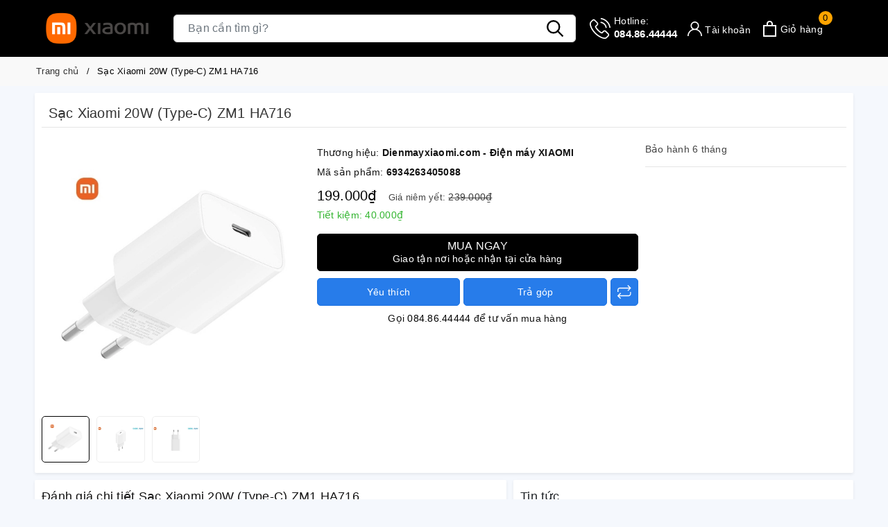

--- FILE ---
content_type: text/css
request_url: https://bizweb.dktcdn.net/100/375/502/themes/839440/assets/evo-main.scss.css?1744275547401
body_size: 31970
content:
#admin_bar_iframe{display:none !important}html{overflow-x:hidden}@media (min-width: 1200px){.container{max-width:1200px}}@font-face{font-family:swiper-icons;src:url("data:application/font-woff;charset=utf-8;base64, [base64]//wADZ2x5ZgAAAywAAADMAAAD2MHtryVoZWFkAAABbAAAADAAAAA2E2+eoWhoZWEAAAGcAAAAHwAAACQC9gDzaG10eAAAAigAAAAZAAAArgJkABFsb2NhAAAC0AAAAFoAAABaFQAUGG1heHAAAAG8AAAAHwAAACAAcABAbmFtZQAAA/gAAAE5AAACXvFdBwlwb3N0AAAFNAAAAGIAAACE5s74hXjaY2BkYGAAYpf5Hu/j+W2+MnAzMYDAzaX6QjD6/4//Bxj5GA8AuRwMYGkAPywL13jaY2BkYGA88P8Agx4j+/8fQDYfA1AEBWgDAIB2BOoAeNpjYGRgYNBh4GdgYgABEMnIABJzYNADCQAACWgAsQB42mNgYfzCOIGBlYGB0YcxjYGBwR1Kf2WQZGhhYGBiYGVmgAFGBiQQkOaawtDAoMBQxXjg/wEGPcYDDA4wNUA2CCgwsAAAO4EL6gAAeNpj2M0gyAACqxgGNWBkZ2D4/wMA+xkDdgAAAHjaY2BgYGaAYBkGRgYQiAHyGMF8FgYHIM3DwMHABGQrMOgyWDLEM1T9/w8UBfEMgLzE////P/5//f/V/xv+r4eaAAeMbAxwIUYmIMHEgKYAYjUcsDAwsLKxc3BycfPw8jEQA/[base64]/uznmfPFBNODM2K7MTQ45YEAZqGP81AmGGcF3iPqOop0r1SPTaTbVkfUe4HXj97wYE+yNwWYxwWu4v1ugWHgo3S1XdZEVqWM7ET0cfnLGxWfkgR42o2PvWrDMBSFj/IHLaF0zKjRgdiVMwScNRAoWUoH78Y2icB/yIY09An6AH2Bdu/UB+yxopYshQiEvnvu0dURgDt8QeC8PDw7Fpji3fEA4z/PEJ6YOB5hKh4dj3EvXhxPqH/SKUY3rJ7srZ4FZnh1PMAtPhwP6fl2PMJMPDgeQ4rY8YT6Gzao0eAEA409DuggmTnFnOcSCiEiLMgxCiTI6Cq5DZUd3Qmp10vO0LaLTd2cjN4fOumlc7lUYbSQcZFkutRG7g6JKZKy0RmdLY680CDnEJ+UMkpFFe1RN7nxdVpXrC4aTtnaurOnYercZg2YVmLN/d/gczfEimrE/fs/bOuq29Zmn8tloORaXgZgGa78yO9/cnXm2BpaGvq25Dv9S4E9+5SIc9PqupJKhYFSSl47+Qcr1mYNAAAAeNptw0cKwkAAAMDZJA8Q7OUJvkLsPfZ6zFVERPy8qHh2YER+3i/BP83vIBLLySsoKimrqKqpa2hp6+jq6RsYGhmbmJqZSy0sraxtbO3sHRydnEMU4uR6yx7JJXveP7WrDycAAAAAAAH//wACeNpjYGRgYOABYhkgZgJCZgZNBkYGLQZtIJsFLMYAAAw3ALgAeNolizEKgDAQBCchRbC2sFER0YD6qVQiBCv/H9ezGI6Z5XBAw8CBK/m5iQQVauVbXLnOrMZv2oLdKFa8Pjuru2hJzGabmOSLzNMzvutpB3N42mNgZGBg4GKQYzBhYMxJLMlj4GBgAYow/P/PAJJhLM6sSoWKfWCAAwDAjgbRAAB42mNgYGBkAIIbCZo5IPrmUn0hGA0AO8EFTQAA") format("woff");font-weight:400;font-style:normal}:root{--swiper-theme-color:#007aff}.swiper-container{margin-left:auto;margin-right:auto;position:relative;overflow:hidden;list-style:none;padding:0;z-index:1}.swiper-container-vertical>.swiper-wrapper{flex-direction:column}.swiper-wrapper{position:relative;width:100%;height:100%;z-index:1;display:flex;transition-property:transform;box-sizing:content-box}.swiper-container-android .swiper-slide,.swiper-wrapper{transform:translate3d(0px, 0, 0)}.swiper-container-multirow>.swiper-wrapper{flex-wrap:wrap}.swiper-container-multirow-column>.swiper-wrapper{flex-wrap:wrap;flex-direction:column}.swiper-container-free-mode>.swiper-wrapper{transition-timing-function:ease-out;margin:0 auto}.swiper-slide{flex-shrink:0;width:100%;height:100%;position:relative;transition-property:transform}.swiper-slide-invisible-blank{visibility:hidden}.swiper-container-autoheight,.swiper-container-autoheight .swiper-slide{height:auto}.swiper-container-autoheight .swiper-wrapper{align-items:flex-start;transition-property:transform,height}.swiper-container-3d{perspective:1200px}.swiper-container-3d .swiper-cube-shadow,.swiper-container-3d .swiper-slide,.swiper-container-3d .swiper-slide-shadow-bottom,.swiper-container-3d .swiper-slide-shadow-left,.swiper-container-3d .swiper-slide-shadow-right,.swiper-container-3d .swiper-slide-shadow-top,.swiper-container-3d .swiper-wrapper{transform-style:preserve-3d}.swiper-container-3d .swiper-slide-shadow-bottom,.swiper-container-3d .swiper-slide-shadow-left,.swiper-container-3d .swiper-slide-shadow-right,.swiper-container-3d .swiper-slide-shadow-top{position:absolute;left:0;top:0;width:100%;height:100%;pointer-events:none;z-index:10}.swiper-container-3d .swiper-slide-shadow-left{background-image:linear-gradient(to left, rgba(0,0,0,0.5), transparent)}.swiper-container-3d .swiper-slide-shadow-right{background-image:linear-gradient(to right, rgba(0,0,0,0.5), transparent)}.swiper-container-3d .swiper-slide-shadow-top{background-image:linear-gradient(to top, rgba(0,0,0,0.5), transparent)}.swiper-container-3d .swiper-slide-shadow-bottom{background-image:linear-gradient(to bottom, rgba(0,0,0,0.5), transparent)}.swiper-container-css-mode>.swiper-wrapper{overflow:auto;scrollbar-width:none;-ms-overflow-style:none}.swiper-container-css-mode>.swiper-wrapper::-webkit-scrollbar{display:none}.swiper-container-css-mode>.swiper-wrapper>.swiper-slide{scroll-snap-align:start start}.swiper-container-horizontal.swiper-container-css-mode>.swiper-wrapper{scroll-snap-type:x mandatory}.swiper-container-vertical.swiper-container-css-mode>.swiper-wrapper{scroll-snap-type:y mandatory}:root{--swiper-navigation-size:44px}.swiper-button-next,.swiper-button-prev{position:absolute;top:50%;width:calc(var(--swiper-navigation-size)/ 44 * 27);height:var(--swiper-navigation-size);margin-top:calc(-1 * var(--swiper-navigation-size)/ 2);z-index:10;cursor:pointer;display:flex;align-items:center;justify-content:center;color:var(--swiper-navigation-color, var(--swiper-theme-color))}.swiper-button-next.swiper-button-disabled,.swiper-button-prev.swiper-button-disabled{opacity:.35;cursor:auto;pointer-events:none}.swiper-button-next:after,.swiper-button-prev:after{font-family:swiper-icons;font-size:var(--swiper-navigation-size);text-transform:none !important;letter-spacing:0;text-transform:none;font-variant:initial;line-height:1}.swiper-button-prev,.swiper-container-rtl .swiper-button-next{left:10px;right:auto}.swiper-button-prev:after,.swiper-container-rtl .swiper-button-next:after{content:'prev'}.swiper-button-next,.swiper-container-rtl .swiper-button-prev{right:10px;left:auto}.swiper-button-next:after,.swiper-container-rtl .swiper-button-prev:after{content:'next'}.swiper-button-next.swiper-button-white,.swiper-button-prev.swiper-button-white{--swiper-navigation-color:#ffffff}.swiper-button-next.swiper-button-black,.swiper-button-prev.swiper-button-black{--swiper-navigation-color:#000000}.swiper-button-lock{display:none}.swiper-pagination{position:absolute;text-align:center;transition:.3s opacity;transform:translate3d(0, 0, 0);z-index:10}.swiper-pagination.swiper-pagination-hidden{opacity:0}.swiper-container-horizontal>.swiper-pagination-bullets,.swiper-pagination-custom,.swiper-pagination-fraction{bottom:10px;left:0;width:100%}.swiper-pagination-bullets-dynamic{overflow:hidden;font-size:0}.swiper-pagination-bullets-dynamic .swiper-pagination-bullet{transform:scale(0.33);position:relative}.swiper-pagination-bullets-dynamic .swiper-pagination-bullet-active{transform:scale(1)}.swiper-pagination-bullets-dynamic .swiper-pagination-bullet-active-main{transform:scale(1)}.swiper-pagination-bullets-dynamic .swiper-pagination-bullet-active-prev{transform:scale(0.66)}.swiper-pagination-bullets-dynamic .swiper-pagination-bullet-active-prev-prev{transform:scale(0.33)}.swiper-pagination-bullets-dynamic .swiper-pagination-bullet-active-next{transform:scale(0.66)}.swiper-pagination-bullets-dynamic .swiper-pagination-bullet-active-next-next{transform:scale(0.33)}.swiper-pagination-bullet{width:8px;height:8px;display:inline-block;border-radius:100%;background:#000;opacity:.2}button.swiper-pagination-bullet{border:none;margin:0;padding:0;box-shadow:none;-webkit-appearance:none;-moz-appearance:none;appearance:none}.swiper-pagination-clickable .swiper-pagination-bullet{cursor:pointer}.swiper-pagination-bullet-active{opacity:1;background:var(--swiper-pagination-color, var(--swiper-theme-color))}.swiper-container-vertical>.swiper-pagination-bullets{right:10px;top:50%;transform:translate3d(0px, -50%, 0)}.swiper-container-vertical>.swiper-pagination-bullets .swiper-pagination-bullet{margin:6px 0;display:block}.swiper-container-vertical>.swiper-pagination-bullets.swiper-pagination-bullets-dynamic{top:50%;transform:translateY(-50%);width:8px}.swiper-container-vertical>.swiper-pagination-bullets.swiper-pagination-bullets-dynamic .swiper-pagination-bullet{display:inline-block;transition:.2s transform,.2s top}.swiper-container-horizontal>.swiper-pagination-bullets .swiper-pagination-bullet{margin:0 4px}.swiper-container-horizontal>.swiper-pagination-bullets.swiper-pagination-bullets-dynamic{left:50%;transform:translateX(-50%);white-space:nowrap}.swiper-container-horizontal>.swiper-pagination-bullets.swiper-pagination-bullets-dynamic .swiper-pagination-bullet{transition:.2s transform,.2s left}.swiper-container-horizontal.swiper-container-rtl>.swiper-pagination-bullets-dynamic .swiper-pagination-bullet{transition:.2s transform,.2s right}.swiper-pagination-progressbar{background:rgba(0,0,0,0.25);position:absolute}.swiper-pagination-progressbar .swiper-pagination-progressbar-fill{background:var(--swiper-pagination-color, var(--swiper-theme-color));position:absolute;left:0;top:0;width:100%;height:100%;transform:scale(0);transform-origin:left top}.swiper-container-rtl .swiper-pagination-progressbar .swiper-pagination-progressbar-fill{transform-origin:right top}.swiper-container-horizontal>.swiper-pagination-progressbar,.swiper-container-vertical>.swiper-pagination-progressbar.swiper-pagination-progressbar-opposite{width:100%;height:4px;left:0;top:0}.swiper-container-horizontal>.swiper-pagination-progressbar.swiper-pagination-progressbar-opposite,.swiper-container-vertical>.swiper-pagination-progressbar{width:4px;height:100%;left:0;top:0}.swiper-pagination-white{--swiper-pagination-color:#ffffff}.swiper-pagination-black{--swiper-pagination-color:#000000}.swiper-pagination-lock{display:none}.swiper-scrollbar{border-radius:10px;position:relative;-ms-touch-action:none;background:rgba(0,0,0,0.1)}.swiper-container-horizontal>.swiper-scrollbar{position:absolute;left:1%;bottom:3px;z-index:50;height:5px;width:98%}.swiper-container-vertical>.swiper-scrollbar{position:absolute;right:3px;top:1%;z-index:50;width:5px;height:98%}.swiper-scrollbar-drag{height:100%;width:100%;position:relative;background:rgba(0,0,0,0.5);border-radius:10px;left:0;top:0}.swiper-scrollbar-cursor-drag{cursor:move}.swiper-scrollbar-lock{display:none}.swiper-zoom-container{width:100%;height:100%;display:flex;justify-content:center;align-items:center;text-align:center}.swiper-zoom-container>canvas,.swiper-zoom-container>img,.swiper-zoom-container>svg{max-width:100%;max-height:100%;object-fit:contain}.swiper-slide-zoomed{cursor:move}.swiper-lazy-preloader{width:42px;height:42px;position:absolute;left:50%;top:50%;margin-left:-21px;margin-top:-21px;z-index:10;transform-origin:50%;animation:swiper-preloader-spin 1s infinite linear;box-sizing:border-box;border:4px solid var(--swiper-preloader-color, var(--swiper-theme-color));border-radius:50%;border-top-color:transparent}.swiper-lazy-preloader-white{--swiper-preloader-color:#fff}.swiper-lazy-preloader-black{--swiper-preloader-color:#000}@keyframes swiper-preloader-spin{100%{transform:rotate(360deg)}}.swiper-container .swiper-notification{position:absolute;left:0;top:0;pointer-events:none;opacity:0;z-index:-1000}.swiper-container-fade.swiper-container-free-mode .swiper-slide{transition-timing-function:ease-out}.swiper-container-fade .swiper-slide{pointer-events:none;transition-property:opacity}.swiper-container-fade .swiper-slide .swiper-slide{pointer-events:none}.swiper-container-fade .swiper-slide-active,.swiper-container-fade .swiper-slide-active .swiper-slide-active{pointer-events:auto}.swiper-container-cube{overflow:visible}.swiper-container-cube .swiper-slide{pointer-events:none;-webkit-backface-visibility:hidden;backface-visibility:hidden;z-index:1;visibility:hidden;transform-origin:0 0;width:100%;height:100%}.swiper-container-cube .swiper-slide .swiper-slide{pointer-events:none}.swiper-container-cube.swiper-container-rtl .swiper-slide{transform-origin:100% 0}.swiper-container-cube .swiper-slide-active,.swiper-container-cube .swiper-slide-active .swiper-slide-active{pointer-events:auto}.swiper-container-cube .swiper-slide-active,.swiper-container-cube .swiper-slide-next,.swiper-container-cube .swiper-slide-next+.swiper-slide,.swiper-container-cube .swiper-slide-prev{pointer-events:auto;visibility:visible}.swiper-container-cube .swiper-slide-shadow-bottom,.swiper-container-cube .swiper-slide-shadow-left,.swiper-container-cube .swiper-slide-shadow-right,.swiper-container-cube .swiper-slide-shadow-top{z-index:0;-webkit-backface-visibility:hidden;backface-visibility:hidden}.swiper-container-cube .swiper-cube-shadow{position:absolute;left:0;bottom:0px;width:100%;height:100%;background:#000;opacity:.6;-webkit-filter:blur(50px);filter:blur(50px);z-index:0}.swiper-container-flip{overflow:visible}.swiper-container-flip .swiper-slide{pointer-events:none;-webkit-backface-visibility:hidden;backface-visibility:hidden;z-index:1}.swiper-container-flip .swiper-slide .swiper-slide{pointer-events:none}.swiper-container-flip .swiper-slide-active,.swiper-container-flip .swiper-slide-active .swiper-slide-active{pointer-events:auto}.swiper-container-flip .swiper-slide-shadow-bottom,.swiper-container-flip .swiper-slide-shadow-left,.swiper-container-flip .swiper-slide-shadow-right,.swiper-container-flip .swiper-slide-shadow-top{z-index:0;-webkit-backface-visibility:hidden;backface-visibility:hidden}.title-head{font-size:1.42857em;color:#333;text-decoration:none}.title-head a{color:#333}.title-head a:hover{color:#000}.breadcrumb{margin:0;font-size:1em;padding:10px 0;border-radius:0;position:relative;display:block}.breadcrumb li{display:inline-block}.breadcrumb li>a{color:#333}.breadcrumb li>a>span{color:#333}.breadcrumb li>a>span:hover,.breadcrumb li>a>span:focus{color:#000;text-decoration:none}.breadcrumb li>a:hover,.breadcrumb li>a:focus{color:#000;text-decoration:none}.breadcrumb li span{display:inline;color:#000;padding:0 2px}.breadcrumb li a:hover,.breadcrumb li.active,.breadcrumb li strong{color:#000;font-weight:normal}.breadcrumb li:after{content:"/";padding:0 5px}.breadcrumb li:last-child:after{content:""}.breadcrumb>li+li:before{display:none}.pagination{margin-bottom:20px}.pagination .page-link{float:left;margin:0 3px;width:36px;background:#f3f5f7;text-align:center;height:36px;font-size:14px;line-height:34px;color:#000;border-radius:50% !important;border:none;text-decoration:none;padding:0;font-weight:600}.pagination .page-link:hover,.pagination .page-link:focus{background-color:#000;color:#fff}.pagination .page-link:hover svg path,.pagination .page-link:focus svg path{fill:#fff !important}@media (max-width: 480px){.pagination .page-link{width:28px;height:28px;line-height:28px;margin:0 2px;font-size:12px}}.pagination .page-link svg{position:relative}.pagination .page-item.disabled .page-link{color:#000;background:#fff;border:1px solid transparent}.pagination .page-item.active .page-link{background-color:#000;color:#fff}.top-wish-list-content{display:none;position:absolute;right:0;background:#fff;padding:0;text-align:left;z-index:10000;border-radius:0;-webkit-box-shadow:0px 2px 6px 0px rgba(50,50,50,0.33);-moz-box-shadow:0px 2px 6px 0px rgba(50,50,50,0.33);box-shadow:0px 2px 6px 0px rgba(50,50,50,0.33);top:50px}.top-wish-list-content .added-products{padding:10px;margin:0;max-height:582px;min-width:320px}.top-wish-list-content .added-products .favorites-message{display:block;font-size:13px;margin-bottom:10px;padding-bottom:10px;border-bottom:1px dashed #e5e5e5;font-weight:500}.top-wish-list-content .added-products .wish-list-small{max-height:200px;overflow-y:auto}.top-wish-list-content .added-products .wish-list-small::-webkit-scrollbar-track{-webkit-box-shadow:none;-moz-box-shadow:none;border-radius:0;background-color:#F5F5F5}.top-wish-list-content .added-products .wish-list-small::-webkit-scrollbar{width:5px;background-color:#F5F5F5}.top-wish-list-content .added-products .wish-list-small::-webkit-scrollbar-thumb{border-radius:0;-webkit-box-shadow:none;-moz-box-shadow:none;background-color:#e5e5e5}.top-wish-list-content .added-products .wish-list-small .empty-description .empty-icon{margin-bottom:10px;display:block}.top-wish-list-content .added-products .wish-list-small .empty-description .empty-icon .ico-favorite-heart{height:50px;width:50px;background-image:url(//bizweb.dktcdn.net/100/375/502/themes/839440/assets/valentines-heart.svg?1744275252150);background-size:contain;background-repeat:no-repeat;display:block;margin-left:auto;margin-right:auto}.top-wish-list-content .added-products .wish-list-small .empty-description .empty-text{text-align:center}.top-wish-list-content .added-products .wish-list-small .empty-description .empty-text h3,.top-wish-list-content .added-products .wish-list-small .empty-description .empty-text .h3{margin:0;font-size:15px;font-weight:600;color:#303846}.top-wish-list-content .added-products .wish-list-small .empty-description .empty-text p{font-size:13px;margin-bottom:0;color:#999}.top-wish-list-content .added-products .wish-list-small .wish-list-item-small{position:relative;margin-bottom:7px;padding-bottom:7px;border-bottom:1px dashed #e5e5e5}.top-wish-list-content .added-products .wish-list-small .wish-list-item-small .product-image{float:left;display:block;width:80px;margin-right:10px}.top-wish-list-content .added-products .wish-list-small .wish-list-item-small .product-image img:not(.loaded){width:100% !important;height:100% !important;opacity:0.2}.top-wish-list-content .added-products .wish-list-small .wish-list-item-small .detail-item{padding-left:90px}.top-wish-list-content .added-products .wish-list-small .wish-list-item-small .detail-item .js-remove-wishlist{position:absolute;right:10px;color:#1c1c1c;font-size:20px}.top-wish-list-content .added-products .wish-list-small .wish-list-item-small .detail-item .js-remove-wishlist:hover,.top-wish-list-content .added-products .wish-list-small .wish-list-item-small .detail-item .js-remove-wishlist:focus{color:#000}.top-wish-list-content .added-products .wish-list-small .wish-list-item-small .detail-item .product-name{margin:0;width:150px;line-height:1;padding-right:10px;white-space:nowrap;text-overflow:ellipsis;overflow:hidden}.top-wish-list-content .added-products .wish-list-small .wish-list-item-small .detail-item .product-name a{font-size:1em;line-height:20px !important;font-weight:500;color:#1c1c1c}.top-wish-list-content .added-products .wish-list-small .wish-list-item-small .detail-item .product-name a:hover,.top-wish-list-content .added-products .wish-list-small .wish-list-item-small .detail-item .product-name a:focus{color:#000}.top-wish-list-content .added-products .wish-list-small .wish-list-item-small .detail-item .product-details-bottom .pricechange{color:red;display:block}.top-wish-list-content .added-products .wish-list-button-all{text-align:center;margin-top:10px}.top-wish-list-content .added-products .wish-list-button-all a{display:block;padding:6px 10px;color:#fff;background-color:#000}.top-wish-list-content .added-products .wish-list-button-all a:hover,.top-wish-list-content .added-products .wish-list-button-all a:focus{color:#fff;background-color:#000}.top-subtotal{color:#333;font-size:1.14286em;font-weight:400;padding:12px 0;border-top:1px dashed #e5e5e5;text-align:left;text-transform:none}.top-subtotal .price{font-weight:500;color:red;float:right}ul#cart-sidebar{padding:10px;margin:0;max-height:582px;min-width:320px}ul#cart-sidebar li.list-item{max-height:400px;overflow-y:auto}ul#cart-sidebar li.action{display:none}ul#cart-sidebar .no-item{text-align:center}ul#cart-sidebar .no-item .empty-icon{margin-bottom:10px;display:block}ul#cart-sidebar .no-item .empty-icon .ico-cart{height:50px;width:50px;background-image:url(//bizweb.dktcdn.net/100/375/502/themes/839440/assets/shopping-cart-empty.svg?1744275252150);background-size:contain;background-repeat:no-repeat;display:block;margin-left:auto;margin-right:auto}ul#cart-sidebar .no-item p{margin-bottom:0;font-size:14px;font-weight:600;color:#303846}ul#cart-sidebar.hasclass li.action{display:block}ul#cart-sidebar li.list-item .price2{font-weight:600;color:#f94e3f;font-size:14px;display:list-item;margin-bottom:5px}ul#cart-sidebar li.list-item::-webkit-scrollbar{width:5px}ul#cart-sidebar li.list-item::-webkit-scrollbar-track{background:rgba(255,255,255,0.9)}ul#cart-sidebar li.list-item::-webkit-scrollbar-thumb{background:#000;border-radius:15px}ul#cart-sidebar li.list-item::-webkit-scrollbar-thumb:hover,ul#cart-sidebar li.list-item::-webkit-scrollbar-thumb:active{background:#000;border-radius:15px}.li-fix-1{background:#FFF;border-top:1px solid #ebebeb;display:block}.li-fix-2{display:block;width:295px}footer .back-to-top{position:absolute;right:10px;bottom:60px;font-size:14px;cursor:pointer;color:#fff;top:auto !important;height:40px;width:40px;background-color:#000;border:2px solid #fff;line-height:36px;border-radius:4px;font-size:20px;transition:all 0.3s ease-out 0s;transform:translateY(-120px);opacity:0;visibility:hidden}footer .back-to-top:hover{color:#fff;background-color:#000;border-color:#000}footer .back-to-top.show{position:fixed;z-index:999;transition:all 0.3s ease-out 0s;transform:translateY(0px);opacity:1;visibility:visible}.sortPagiBar{padding-bottom:15px}.cart-item{background:#fff;padding:20px 10px;border-bottom:1px solid #e1e1e1}.cart-item-image{float:left;width:120px;margin-right:20px}.cart-item-info{padding-left:140px}.cart-item-info h3,.cart-item-info .h3{margin:0;font-size:1.28571em;font-weight:400}.cart-item-info .product-price{line-height:50px}.cart-item-info input{width:95px;height:45px;border-color:#e1e1e1;float:left}.cart-item-info .remove-item{color:#c6c6c6;font-size:38px;font-weight:300;line-height:47px;float:right}.cart-item-info .variant{color:#adadad}.name-product-cart{color:#000}.cart .total-price{background:#fff;padding:25px;line-height:45px}#customer_login,#recover_customer_password{margin-bottom:0}.checkbox.style input{margin:0 !important;display:none}.checkbox.style label{display:inline-block;vertical-align:middle;font-weight:normal;text-transform:none;position:relative;padding-left:55px;line-height:50px}.checkbox.style label:before{display:block;width:35px;height:35px;background:#fff;border:1px solid #d4d4d4;border-radius:5px;content:"";position:absolute;left:0;top:50%;transform:translateY(-50%);-moz-transform:translateY(-50%);-ms-transform:translateY(-50%);-webkit-transform:translateY(-50%);-o-transform:translateY(-50%)}.checkbox.style input:checked+label:after{content:"\f00c";font-family:FontAwesome;font-size:20px;color:#000;position:absolute;top:50%;left:8px;transform:translateY(-50%);-moz-transform:translateY(-50%);-ms-transform:translateY(-50%);-webkit-transform:translateY(-50%);-o-transform:translateY(-50%)}.block-account h3,.block-account .h3{margin-top:0}.customer-name{color:#000;line-height:55px}.block-content.form-signup{background:#fff;padding-top:10px}.block-content.form-signup p{padding:0;display:table}.block-content.form-signup p i{display:table-cell;width:20px;text-align:center;color:#000}.block-content.form-signup p a{color:#000}.address-group{background:#fff;padding-bottom:5px;margin-bottom:15px}.address-group p{color:#595959}.address-group p label{float:left;font-weight:300}#order_payment,#order_shipping{background:#fff;padding:10px 0}#order_payment .address.note i,#order_shipping .address.note i{color:#000;margin-right:5px}.totalorders{background:#fff;border-color:#e1e1e1}.order-headding{margin:0}.dropdown-menu>li>a{white-space:inherit}*,input,:before,:after{-webkit-box-sizing:border-box;-moz-box-sizing:border-box;box-sizing:border-box}html{overflow-x:hidden}html,body{padding:0;margin:0}article,aside,details,figcaption,figure,footer,header,hgroup,main,nav,section,summary{display:block}audio,canvas,progress,video{display:inline-block;vertical-align:baseline}input[type="number"]::-webkit-inner-spin-button,input[type="number"]::-webkit-outer-spin-button{height:auto}input[type="search"]::-webkit-search-cancel-button,input[type="search"]::-webkit-search-decoration{-webkit-appearance:none}input[type="text"],input[type="email"],input[type="password"],input[type="tel"]{border:1px solid #e9e9e9;color:#1c1c1c;margin:0 0 19px;min-height:40px;padding:0 20px}a{color:#0657a3}a:hover{color:#000}.dropdown-menu{box-shadow:none}.dropdown-menu>.active>a,.dropdown-menu>.active>a:focus,.dropdown-menu>.active>a:hover{background:none}body,input,textarea,button,select{line-height:1.7;color:#333;-webkit-font-smoothing:antialiased;-webkit-text-size-adjust:100%;letter-spacing:0.25px}body{font-size:14px;color:#333;overflow:hidden}h1,.h1,h2,.h2,h3,.h3,h4,.h4,h5,.h5,h6,.h6{line-height:1.4}h1 a,.h1 a,h2 a,.h2 a,h3 a,.h3 a,h4 a,.h4 a,h5 a,.h5 a,h6 a,.h6 a{text-decoration:none;font-weight:inherit}a{-webkit-transition:all 150ms ease-in-out;-moz-transition:all 150ms ease-in-out;-ms-transition:all 150ms ease-in-out;-o-transition:all 150ms ease-in-out;transition:all 150ms ease-in-out}a:focus{outline:none}h1,.h1{font-size:2.57143em}h2,.h2{font-size:2em}h3,.h3{font-size:1.71429em}h4,.h4{font-size:1.28571em}h5,.h5{font-size:1.14286em}h6,.h6{font-size:1.14286em}h1,.h1,h2,.h2,h3,.h3,h4,.h4,h5,.h5,h6,.h6,.h1,.h2,.h3,.h4,.h5,.h6{color:#1c1c1c;letter-spacing:.01em}p{margin:0 0 15px 0}p img{margin:0}ul,ol{margin:0;padding:0}ul{list-style:none inside}ol{list-style:decimal inside}ul.square{list-style:square inside}ul.disc{list-style:disc inside}ol.alpha{list-style:lower-alpha inside}.inline-list li{display:inline-block;margin-bottom:0}table{width:100%;margin-bottom:1em;border-collapse:collapse;border-spacing:0}.table-wrap{max-width:100%;overflow:auto;-webkit-overflow-scrolling:touch}th{font-weight:bold}th,td{text-align:left;padding:15px;border:1px solid #e1e1e1;color:#1c1c1c}a,.text-link{color:#0657a3;text-decoration:none;background:transparent}button{overflow:visible}button[disabled],html input[disabled]{cursor:default}.table-wrapper{max-width:100%;overflow:auto}form{margin-bottom:30px}form a{color:#0657a3}input,textarea,button,select{font-size:1em}input:focus,textarea:focus,button:focus,select:focus{outline:none}button,input[type="text"],input[type="search"],input[type="password"],input[type="email"],input[type="file"],input[type="number"],input[type="tel"],input[type="submit"],textarea{-webkit-appearance:none;-moz-appearance:none}input,textarea,select,fieldset{border-radius:0;max-width:100%}input.input-full,textarea.input-full,select.input-full,fieldset.input-full{width:100%}fieldset{border:0px solid #e1e1e1;padding:15px}legend{border:0;padding:0}optgroup{font-weight:bold}input{display:inline-block;width:auto}button,input[type="submit"]{cursor:pointer}input[type="text"],input[type="search"],input[type="password"],input[type="email"],input[type="file"],input[type="number"],input[type="tel"],textarea,select{border:1px solid #e1e1e1;padding:0 20px;width:100%;max-width:100%;display:block}input[type="text"]:focus,input[type="search"]:focus,input[type="password"]:focus,input[type="email"]:focus,input[type="file"]:focus,input[type="number"]:focus,input[type="tel"]:focus,textarea:focus,select:focus{border:1px solid #c8c8c8}input[type="text"][disabled],input[type="text"].disabled,input[type="search"][disabled],input[type="search"].disabled,input[type="password"][disabled],input[type="password"].disabled,input[type="email"][disabled],input[type="email"].disabled,input[type="file"][disabled],input[type="file"].disabled,input[type="number"][disabled],input[type="number"].disabled,input[type="tel"][disabled],input[type="tel"].disabled,textarea[disabled],textarea.disabled,select[disabled],select.disabled{cursor:default;background-color:#ddd;border-color:#ddd}textarea{min-height:100px;padding-top:6px;padding-bottom:6px}input[type="checkbox"],input[type="radio"]{display:inline;margin:0;padding:0}select{-webkit-appearance:none;-moz-appearance:none;appearance:none;background-position:right center;background-image:url(//bizweb.dktcdn.net/100/375/502/themes/839440/assets/ico-selects.png?1744275252150);background-repeat:no-repeat;background-position:right 10px center;background-color:#fff !important;padding-right:28px;text-indent:0.01px;text-overflow:'';cursor:pointer}.ie9 select,.lt-ie9 select{padding-right:10px;background-image:none}option{color:#000;background-color:#fff}select::-ms-expand{display:none}label,legend{display:block;margin-bottom:2px}label.inline,legend.inline{display:inline}input[type="checkbox"]+label,input[type="radio"]+label{font-weight:normal}label[for]{cursor:pointer}.label-hint{color:#999}img{max-width:100%}form.form-horizontal,.form-horizontal{margin-bottom:0}form.form-horizontal input[type="text"],form.form-horizontal input[type="search"],form.form-horizontal input[type="password"],form.form-horizontal input[type="email"],form.form-horizontal input[type="file"],form.form-horizontal input[type="number"],form.form-horizontal input[type="tel"],form.form-horizontal textarea,form.form-horizontal select,form.form-horizontal label,.form-horizontal input[type="text"],.form-horizontal input[type="search"],.form-horizontal input[type="password"],.form-horizontal input[type="email"],.form-horizontal input[type="file"],.form-horizontal input[type="number"],.form-horizontal input[type="tel"],.form-horizontal textarea,.form-horizontal select,.form-horizontal label{display:inline-block;margin-bottom:0;width:auto}input[type="text"].error,input[type="search"].error,input[type="password"].error,input[type="email"].error,input[type="file"].error,input[type="number"].error,input[type="tel"].error,textarea.error{border-color:red;color:red}label.error{color:red}.form-group{margin:0;padding:0 0 8px;border:0}.form-group .form-control{display:block;width:100%;min-height:40px;padding:.375rem .75rem;font-size:1em;line-height:1.5;color:#55595c;background-color:#fff;background-image:none;margin:0}.form-group input,.form-group select{height:40px}.rte img{max-width:100%;height:auto}.rte table{table-layout:fixed}.clearfix{*zoom:1}.clearfix:after{content:"";display:table;clear:both}.clearboth{clear:both}.flexbox,.awe-popup{display:-ms-flexbox;display:-webkit-flex;display:flex;-ms-flex-align:center;-webkit-align-items:center;-webkit-box-align:center;align-items:center}.list-inline{*zoom:1}.list-inline:after{content:"";display:table;clear:both}.list-inline li{float:left;margin:0}.no-margin{margin:0 !important}.no-padding{padding:0 !important}.no-border{border:none !important}.ov-h{overflow:hidden !important}.relative{position:relative !important}.absolute{position:absolute !important}.margin-0{margin:0px !important}.margin-vertical-0{margin-top:0px !important;margin-bottom:0px !important}.margin-horizontal-0{margin-left:0px !important;margin-right:0px !important}.margin-top-0{margin-top:0px !important}.margin-bottom-0{margin-bottom:0px !important}.margin-left-0{margin-left:0px !important}.margin-right-0{margin-right:0px !important}.padding-0{padding:0px !important}.padding-vertical-0{padding-top:0px !important;padding-bottom:0px !important}.padding-horizontal-0{padding-left:0px !important;padding-right:0px !important}.padding-top-0{padding-top:0px !important}.padding-bottom-0{padding-bottom:0px !important}.padding-left-0{padding-left:0px !important}.padding-right-0{padding-right:0px !important}.margin-5{margin:5px !important}.margin-vertical-5{margin-top:5px !important;margin-bottom:5px !important}.margin-horizontal-5{margin-left:5px !important;margin-right:5px !important}.margin-top-5{margin-top:5px !important}.margin-bottom-5{margin-bottom:5px !important}.margin-left-5{margin-left:5px !important}.margin-right-5{margin-right:5px !important}.padding-5{padding:5px !important}.padding-vertical-5{padding-top:5px !important;padding-bottom:5px !important}.padding-horizontal-5{padding-left:5px !important;padding-right:5px !important}.padding-top-5{padding-top:5px !important}.padding-bottom-5{padding-bottom:5px !important}.padding-left-5{padding-left:5px !important}.padding-right-5{padding-right:5px !important}.margin-10{margin:10px !important}.margin-vertical-10{margin-top:10px !important;margin-bottom:10px !important}.margin-horizontal-10{margin-left:10px !important;margin-right:10px !important}.margin-top-10{margin-top:10px !important}.margin-bottom-10{margin-bottom:10px !important}.margin-left-10{margin-left:10px !important}.margin-right-10{margin-right:10px !important}.padding-10{padding:10px !important}.padding-vertical-10{padding-top:10px !important;padding-bottom:10px !important}.padding-horizontal-10{padding-left:10px !important;padding-right:10px !important}.padding-top-10{padding-top:10px !important}.padding-bottom-10{padding-bottom:10px !important}.padding-left-10{padding-left:10px !important}.padding-right-10{padding-right:10px !important}.margin-15{margin:15px !important}.margin-vertical-15{margin-top:15px !important;margin-bottom:15px !important}.margin-horizontal-15{margin-left:15px !important;margin-right:15px !important}.margin-top-15{margin-top:15px !important}.margin-bottom-15{margin-bottom:15px !important}.margin-left-15{margin-left:15px !important}.margin-right-15{margin-right:15px !important}.padding-15{padding:15px !important}.padding-vertical-15{padding-top:15px !important;padding-bottom:15px !important}.padding-horizontal-15{padding-left:15px !important;padding-right:15px !important}.padding-top-15{padding-top:15px !important}.padding-bottom-15{padding-bottom:15px !important}.padding-left-15{padding-left:15px !important}.padding-right-15{padding-right:15px !important}.margin-20{margin:20px !important}.margin-vertical-20{margin-top:20px !important;margin-bottom:20px !important}.margin-horizontal-20{margin-left:20px !important;margin-right:20px !important}.margin-top-20{margin-top:20px !important}.margin-bottom-20{margin-bottom:20px !important}.margin-left-20{margin-left:20px !important}.margin-right-20{margin-right:20px !important}.padding-20{padding:20px !important}.padding-vertical-20{padding-top:20px !important;padding-bottom:20px !important}.padding-horizontal-20{padding-left:20px !important;padding-right:20px !important}.padding-top-20{padding-top:20px !important}.padding-bottom-20{padding-bottom:20px !important}.padding-left-20{padding-left:20px !important}.padding-right-20{padding-right:20px !important}.margin-25{margin:25px !important}.margin-vertical-25{margin-top:25px !important;margin-bottom:25px !important}.margin-horizontal-25{margin-left:25px !important;margin-right:25px !important}.margin-top-25{margin-top:25px !important}.margin-bottom-25{margin-bottom:25px !important}.margin-left-25{margin-left:25px !important}.margin-right-25{margin-right:25px !important}.padding-25{padding:25px !important}.padding-vertical-25{padding-top:25px !important;padding-bottom:25px !important}.padding-horizontal-25{padding-left:25px !important;padding-right:25px !important}.padding-top-25{padding-top:25px !important}.padding-bottom-25{padding-bottom:25px !important}.padding-left-25{padding-left:25px !important}.padding-right-25{padding-right:25px !important}.margin-30{margin:30px !important}.margin-vertical-30{margin-top:30px !important;margin-bottom:30px !important}.margin-horizontal-30{margin-left:30px !important;margin-right:30px !important}.margin-top-30{margin-top:30px !important}.margin-bottom-30{margin-bottom:30px !important}.margin-left-30{margin-left:30px !important}.margin-right-30{margin-right:30px !important}.padding-30{padding:30px !important}.padding-vertical-30{padding-top:30px !important;padding-bottom:30px !important}.padding-horizontal-30{padding-left:30px !important;padding-right:30px !important}.padding-top-30{padding-top:30px !important}.padding-bottom-30{padding-bottom:30px !important}.padding-left-30{padding-left:30px !important}.padding-right-30{padding-right:30px !important}.margin-35{margin:35px !important}.margin-vertical-35{margin-top:35px !important;margin-bottom:35px !important}.margin-horizontal-35{margin-left:35px !important;margin-right:35px !important}.margin-top-35{margin-top:35px !important}.margin-bottom-35{margin-bottom:35px !important}.margin-left-35{margin-left:35px !important}.margin-right-35{margin-right:35px !important}.padding-35{padding:35px !important}.padding-vertical-35{padding-top:35px !important;padding-bottom:35px !important}.padding-horizontal-35{padding-left:35px !important;padding-right:35px !important}.padding-top-35{padding-top:35px !important}.padding-bottom-35{padding-bottom:35px !important}.padding-left-35{padding-left:35px !important}.padding-right-35{padding-right:35px !important}.margin-40{margin:40px !important}.margin-vertical-40{margin-top:40px !important;margin-bottom:40px !important}.margin-horizontal-40{margin-left:40px !important;margin-right:40px !important}.margin-top-40{margin-top:40px !important}.margin-bottom-40{margin-bottom:40px !important}.margin-left-40{margin-left:40px !important}.margin-right-40{margin-right:40px !important}.padding-40{padding:40px !important}.padding-vertical-40{padding-top:40px !important;padding-bottom:40px !important}.padding-horizontal-40{padding-left:40px !important;padding-right:40px !important}.padding-top-40{padding-top:40px !important}.padding-bottom-40{padding-bottom:40px !important}.padding-left-40{padding-left:40px !important}.padding-right-40{padding-right:40px !important}.margin-45{margin:45px !important}.margin-vertical-45{margin-top:45px !important;margin-bottom:45px !important}.margin-horizontal-45{margin-left:45px !important;margin-right:45px !important}.margin-top-45{margin-top:45px !important}.margin-bottom-45{margin-bottom:45px !important}.margin-left-45{margin-left:45px !important}.margin-right-45{margin-right:45px !important}.padding-45{padding:45px !important}.padding-vertical-45{padding-top:45px !important;padding-bottom:45px !important}.padding-horizontal-45{padding-left:45px !important;padding-right:45px !important}.padding-top-45{padding-top:45px !important}.padding-bottom-45{padding-bottom:45px !important}.padding-left-45{padding-left:45px !important}.padding-right-45{padding-right:45px !important}.margin-50{margin:50px !important}.margin-vertical-50{margin-top:50px !important;margin-bottom:50px !important}.margin-horizontal-50{margin-left:50px !important;margin-right:50px !important}.margin-top-50{margin-top:50px !important}.margin-bottom-50{margin-bottom:50px !important}.margin-left-50{margin-left:50px !important}.margin-right-50{margin-right:50px !important}.padding-50{padding:50px !important}.padding-vertical-50{padding-top:50px !important;padding-bottom:50px !important}.padding-horizontal-50{padding-left:50px !important;padding-right:50px !important}.padding-top-50{padding-top:50px !important}.padding-bottom-50{padding-bottom:50px !important}.padding-left-50{padding-left:50px !important}.padding-right-50{padding-right:50px !important}.margin-55{margin:55px !important}.margin-vertical-55{margin-top:55px !important;margin-bottom:55px !important}.margin-horizontal-55{margin-left:55px !important;margin-right:55px !important}.margin-top-55{margin-top:55px !important}.margin-bottom-55{margin-bottom:55px !important}.margin-left-55{margin-left:55px !important}.margin-right-55{margin-right:55px !important}.padding-55{padding:55px !important}.padding-vertical-55{padding-top:55px !important;padding-bottom:55px !important}.padding-horizontal-55{padding-left:55px !important;padding-right:55px !important}.padding-top-55{padding-top:55px !important}.padding-bottom-55{padding-bottom:55px !important}.padding-left-55{padding-left:55px !important}.padding-right-55{padding-right:55px !important}.margin-60{margin:60px !important}.margin-vertical-60{margin-top:60px !important;margin-bottom:60px !important}.margin-horizontal-60{margin-left:60px !important;margin-right:60px !important}.margin-top-60{margin-top:60px !important}.margin-bottom-60{margin-bottom:60px !important}.margin-left-60{margin-left:60px !important}.margin-right-60{margin-right:60px !important}.padding-60{padding:60px !important}.padding-vertical-60{padding-top:60px !important;padding-bottom:60px !important}.padding-horizontal-60{padding-left:60px !important;padding-right:60px !important}.padding-top-60{padding-top:60px !important}.padding-bottom-60{padding-bottom:60px !important}.padding-left-60{padding-left:60px !important}.padding-right-60{padding-right:60px !important}.margin-65{margin:65px !important}.margin-vertical-65{margin-top:65px !important;margin-bottom:65px !important}.margin-horizontal-65{margin-left:65px !important;margin-right:65px !important}.margin-top-65{margin-top:65px !important}.margin-bottom-65{margin-bottom:65px !important}.margin-left-65{margin-left:65px !important}.margin-right-65{margin-right:65px !important}.padding-65{padding:65px !important}.padding-vertical-65{padding-top:65px !important;padding-bottom:65px !important}.padding-horizontal-65{padding-left:65px !important;padding-right:65px !important}.padding-top-65{padding-top:65px !important}.padding-bottom-65{padding-bottom:65px !important}.padding-left-65{padding-left:65px !important}.padding-right-65{padding-right:65px !important}.margin-70{margin:70px !important}.margin-vertical-70{margin-top:70px !important;margin-bottom:70px !important}.margin-horizontal-70{margin-left:70px !important;margin-right:70px !important}.margin-top-70{margin-top:70px !important}.margin-bottom-70{margin-bottom:70px !important}.margin-left-70{margin-left:70px !important}.margin-right-70{margin-right:70px !important}.padding-70{padding:70px !important}.padding-vertical-70{padding-top:70px !important;padding-bottom:70px !important}.padding-horizontal-70{padding-left:70px !important;padding-right:70px !important}.padding-top-70{padding-top:70px !important}.padding-bottom-70{padding-bottom:70px !important}.padding-left-70{padding-left:70px !important}.padding-right-70{padding-right:70px !important}.margin-75{margin:75px !important}.margin-vertical-75{margin-top:75px !important;margin-bottom:75px !important}.margin-horizontal-75{margin-left:75px !important;margin-right:75px !important}.margin-top-75{margin-top:75px !important}.margin-bottom-75{margin-bottom:75px !important}.margin-left-75{margin-left:75px !important}.margin-right-75{margin-right:75px !important}.padding-75{padding:75px !important}.padding-vertical-75{padding-top:75px !important;padding-bottom:75px !important}.padding-horizontal-75{padding-left:75px !important;padding-right:75px !important}.padding-top-75{padding-top:75px !important}.padding-bottom-75{padding-bottom:75px !important}.padding-left-75{padding-left:75px !important}.padding-right-75{padding-right:75px !important}.margin-80{margin:80px !important}.margin-vertical-80{margin-top:80px !important;margin-bottom:80px !important}.margin-horizontal-80{margin-left:80px !important;margin-right:80px !important}.margin-top-80{margin-top:80px !important}.margin-bottom-80{margin-bottom:80px !important}.margin-left-80{margin-left:80px !important}.margin-right-80{margin-right:80px !important}.padding-80{padding:80px !important}.padding-vertical-80{padding-top:80px !important;padding-bottom:80px !important}.padding-horizontal-80{padding-left:80px !important;padding-right:80px !important}.padding-top-80{padding-top:80px !important}.padding-bottom-80{padding-bottom:80px !important}.padding-left-80{padding-left:80px !important}.padding-right-80{padding-right:80px !important}.margin-85{margin:85px !important}.margin-vertical-85{margin-top:85px !important;margin-bottom:85px !important}.margin-horizontal-85{margin-left:85px !important;margin-right:85px !important}.margin-top-85{margin-top:85px !important}.margin-bottom-85{margin-bottom:85px !important}.margin-left-85{margin-left:85px !important}.margin-right-85{margin-right:85px !important}.padding-85{padding:85px !important}.padding-vertical-85{padding-top:85px !important;padding-bottom:85px !important}.padding-horizontal-85{padding-left:85px !important;padding-right:85px !important}.padding-top-85{padding-top:85px !important}.padding-bottom-85{padding-bottom:85px !important}.padding-left-85{padding-left:85px !important}.padding-right-85{padding-right:85px !important}.margin-90{margin:90px !important}.margin-vertical-90{margin-top:90px !important;margin-bottom:90px !important}.margin-horizontal-90{margin-left:90px !important;margin-right:90px !important}.margin-top-90{margin-top:90px !important}.margin-bottom-90{margin-bottom:90px !important}.margin-left-90{margin-left:90px !important}.margin-right-90{margin-right:90px !important}.padding-90{padding:90px !important}.padding-vertical-90{padding-top:90px !important;padding-bottom:90px !important}.padding-horizontal-90{padding-left:90px !important;padding-right:90px !important}.padding-top-90{padding-top:90px !important}.padding-bottom-90{padding-bottom:90px !important}.padding-left-90{padding-left:90px !important}.padding-right-90{padding-right:90px !important}.margin-95{margin:95px !important}.margin-vertical-95{margin-top:95px !important;margin-bottom:95px !important}.margin-horizontal-95{margin-left:95px !important;margin-right:95px !important}.margin-top-95{margin-top:95px !important}.margin-bottom-95{margin-bottom:95px !important}.margin-left-95{margin-left:95px !important}.margin-right-95{margin-right:95px !important}.padding-95{padding:95px !important}.padding-vertical-95{padding-top:95px !important;padding-bottom:95px !important}.padding-horizontal-95{padding-left:95px !important;padding-right:95px !important}.padding-top-95{padding-top:95px !important}.padding-bottom-95{padding-bottom:95px !important}.padding-left-95{padding-left:95px !important}.padding-right-95{padding-right:95px !important}.margin-100{margin:100px !important}.margin-vertical-100{margin-top:100px !important;margin-bottom:100px !important}.margin-horizontal-100{margin-left:100px !important;margin-right:100px !important}.margin-top-100{margin-top:100px !important}.margin-bottom-100{margin-bottom:100px !important}.margin-left-100{margin-left:100px !important}.margin-right-100{margin-right:100px !important}.padding-100{padding:100px !important}.padding-vertical-100{padding-top:100px !important;padding-bottom:100px !important}.padding-horizontal-100{padding-left:100px !important;padding-right:100px !important}.padding-top-100{padding-top:100px !important}.padding-bottom-100{padding-bottom:100px !important}.padding-left-100{padding-left:100px !important}.padding-right-100{padding-right:100px !important}.ajax-load{position:fixed;z-index:-1;top:0;left:0;right:0;bottom:0;margin:auto;text-align:center;width:100px;height:100px;line-height:100px;opacity:0;visibility:hidden}.ajax-load.active{opacity:1;visibility:visible;z-index:9999}.awe-popup{position:fixed;z-index:9999;top:0;height:0;width:0;left:0;right:0;bottom:0;text-align:center;overflow:hidden;visibility:hidden;opacity:0;-webkit-transition:all 200ms ease-in-out;-moz-transition:all 200ms ease-in-out;-ms-transition:all 200ms ease-in-out;-o-transition:all 200ms ease-in-out;transition:all 200ms ease-in-out}.awe-popup .overlay{background-color:rgba(33,33,33,0.8);color:rgba(0,0,0,0.4);position:fixed;top:0 !important;left:0;right:0;bottom:0;margin:auto;width:0;height:0}.awe-popup .content{position:relative;max-width:1140px;min-width:1140px;padding:25px 28px;max-height:0;text-align:left;opacity:0;margin:0 auto;background:transparent;overflow:hidden;-webkit-transition:all 300ms ease-in-out;-moz-transition:all 300ms ease-in-out;-ms-transition:all 300ms ease-in-out;-o-transition:all 300ms ease-in-out;transition:all 300ms ease-in-out;position:relative;padding:25px 28px;max-height:0;text-align:left;opacity:0;margin:0 auto;background:#fff}.awe-popup.active{visibility:visible;opacity:1;top:0 !important;height:auto;width:auto}.awe-popup.active .content{max-height:calc(100% - 60px);opacity:1;background:transparent;padding:0}.awe-popup.active .content .info{background:#fff;min-width:500px}.awe-popup.active .overlay{width:100%;height:100%}.close-window{position:absolute;top:10px;right:10px;width:25px;height:25px;cursor:pointer;z-index:8040;color:#fff;text-align:center;line-height:25px;border-radius:50%}.close-window .fa{display:block;font-size:1.42857em;line-height:25px;color:#fff}.awe-popup.loading{z-index:9998}.awe-popup.loading .loader{left:50%;position:fixed;top:50%;-moz-transform:translateX(-50%);-webkit-transform:translateX(-50%);-o-transform:translateX(-50%);-ms-transform:translateX(-50%);transform:translateX(-50%);-webkit-transition:all 300ms ease-in-out;-moz-transition:all 300ms ease-in-out;-ms-transition:all 300ms ease-in-out;-o-transition:all 300ms ease-in-out;transition:all 300ms ease-in-out}.awe-popup.loaded-content .loader{display:none}.awe-popup.addcart-popup .content{min-width:auto}.swatch{margin-bottom:10px}.swatch .header{margin-bottom:5px;text-align:left;float:none;min-width:100px;font-weight:500}.swatch input{display:none}.swatch label{float:left;min-width:50px !important;height:31px !important;margin:0;border:1px solid #f4f4f4;background-color:#fff;font-size:.92857em;text-align:center;line-height:29px;white-space:nowrap;font-weight:500;padding:0;border-radius:3px}.swatch-element label{padding:0 5px}.swatch-element label .img-check{display:none}.color.swatch-element label{padding:0}.color.swatch-element label img:not(.crossed-out){width:29px;height:29px;border-radius:3px}.swatch input:checked+label{background:transparent;color:#000;border:1px solid #000}.swatch input:checked+label .img-check{display:inline-block;position:absolute;bottom:0;right:0}.swatch .color input:checked+label{position:relative;box-shadow:0 2px 4px rgba(0,0,0,0.5);border:1px solid #222}.swatch .color input:checked+label:after{content:"\f00c";font-family:FontAwesome;display:none}.swatch .color .has-thumb{position:relative}.swatch .color .has-thumb .ant-swatch{max-height:30px;position:relative;top:0;left:-3px}@media (max-width: 767px){.swatch .color .has-thumb .ant-swatch{top:-2px}}.swatch .swatch-element{float:left;-webkit-transform:translateZ(0);-webkit-font-smoothing:antialiased;margin:0px 5px 5px 0;position:relative}.swatch .swatch-element.color.den label{background-color:#000000}.swatch .swatch-element.color.xanh label{background-color:#0554ff}.swatch .swatch-element.color.vang label{background-color:#e6fa0a}.swatch .swatch-element.color.nau label{background-color:#594f4f}.swatch .swatch-element.color.do label{background-color:#f20808}.swatch .swatch-element.color.cam label{background-color:#fc9905}.swatch .swatch-element.color.xam label{background-color:#615a5a}.swatch .swatch-element.color.xanh-duong label{background-color:#14456e}.swatch .swatch-element.color.xanh-la label{background-color:#dbf2d8}.swatch .swatch-element.color.tim label{background-color:#7d3f98}.crossed-out{position:absolute;width:100%;height:100%;left:0;top:0}.swatch .swatch-element .crossed-out{display:none}.swatch .swatch-element.soldout .crossed-out{display:block}.swatch .swatch-element.soldout label{filter:alpha(opacity=60);-khtml-opacity:0.6;-moz-opacity:0.6;opacity:0.6}.swatch .tooltip{text-align:center;background:#000;color:#fff;bottom:100%;padding:10px;display:block;position:absolute;width:100px;left:-50%;margin-bottom:15px;filter:alpha(opacity=0);-khtml-opacity:0;-moz-opacity:0;opacity:0;visibility:hidden;-webkit-transform:translateY(10px);-moz-transform:translateY(10px);-ms-transform:translateY(10px);-o-transform:translateY(10px);transform:translateY(10px);-webkit-transition:all .25s ease-out;-moz-transition:all .25s ease-out;-ms-transition:all .25s ease-out;-o-transition:all .25s ease-out;transition:all .25s ease-out;-webkit-box-shadow:2px 2px 6px rgba(0,0,0,0.28);-moz-box-shadow:2px 2px 6px rgba(0,0,0,0.28);-ms-box-shadow:2px 2px 6px rgba(0,0,0,0.28);-o-box-shadow:2px 2px 6px rgba(0,0,0,0.28);box-shadow:2px 2px 6px rgba(0,0,0,0.28);z-index:10000;-moz-box-sizing:border-box;-webkit-box-sizing:border-box;box-sizing:border-box;border-radius:5px}.swatch .tooltip:before{bottom:-20px;content:" ";display:block;height:20px;left:0;position:absolute;width:100%}.swatch .tooltip:after{border-left:solid transparent 10px;border-right:solid transparent 10px;border-top:solid #000 10px;bottom:-10px;content:" ";height:0;left:50%;margin-left:-13px;position:absolute;width:0}.swatch .swatch-element:hover .tooltip{filter:alpha(opacity=100);-khtml-opacity:1;-moz-opacity:1;opacity:1;visibility:visible;-webkit-transform:translateY(0px);-moz-transform:translateY(0px);-ms-transform:translateY(0px);-o-transform:translateY(0px);transform:translateY(0px)}.swatch.error{background-color:#E8D2D2 !important;color:#333 !important;padding:1em;border-radius:5px}.swatch.error p{margin:0.7em 0}.swatch.error p:first-child{margin-top:0}.swatch.error p:last-child{margin-bottom:0}.swatch.error code{font-family:monospace}ul.tabs li{background:none;display:inline-block;cursor:pointer}ul.tabs li.current{color:#000}.filter-container{margin-bottom:0px}@media (max-width: 767px){.filter-container{padding:0}}.filter-group{margin-bottom:0px}.filter-group-title{display:block;font-size:1.28571em;margin-bottom:10px}.filter-item{margin:0;cursor:pointer;line-height:27px}.filter-item *{color:#6c757d;cursor:pointer;font-size:1em;font-weight:normal}.filter-item.color{min-width:20px}.filter-item.color a,.filter-item.color label{width:100%;height:100%;display:inline-block;font-size:0}.filter-item.color .fa{width:20px;height:20px;background:red;border-radius:50%;position:relative}.filter-item.color .fa:before{display:none}.filter-item.color .fa.trang:hover:before{display:block;content:"";width:26px;height:26px;position:absolute;left:-4px;top:-4px;border:1px solid #e2e2e2;border-radius:50%}.filter-item.color .fa:hover:before{display:block;content:"";width:26px;height:26px;position:absolute;left:-3px;top:-3px;border:1px solid #e2e2e2;border-radius:50%}.filter-item.color input:checked+.fa:before{display:block;content:"";width:26px;height:26px;position:absolute;left:-3px;top:-3px;border:1px solid #e2e2e2;border-radius:50%}.filter-item.color input:checked+.fa.trang:before{display:block;content:"";width:26px;height:26px;position:absolute;left:-4px;top:-4px;border:1px solid #e2e2e2;border-radius:50%}.filter-item--green *:hover{color:#000}.filter-item--green *:hover input+.fa:before{border-color:#000}.filter-item--check-box input{display:none}.filter-item--check-box .fa{margin-right:5px;width:14px;position:relative;display:inline-block}.filter-item--check-box input+.fa:before{content:"";margin-right:5px;border-radius:2px;font-size:18px;border:solid 1px rgba(0,0,0,0.3);line-height:40px;position:absolute;top:-13px;height:15px !important;width:15px}.filter-item--check-box input:checked+.fa:after{content:"";color:#fff;position:absolute;width:15px;height:15px;line-height:15px;top:-13px;font-size:12px;left:0;background-image:url(//bizweb.dktcdn.net/100/375/502/themes/839440/assets/check-symbol.svg?1744275252150);background-size:14px;background-repeat:no-repeat;background-position:center}.filter-item--check-box input:checked+.fa:before{border-color:#000;background:#000}#sort-by{float:right;font-size:12px;text-align:left}#sort-by .button-asc,#sort-by .button-desc{background-color:#f8f8f8;box-shadow:none;float:right;height:30px;line-height:28px;margin-left:5px;text-align:center;width:30px}#sort-by label{float:left;line-height:38px;font-size:14px;margin-right:6px;margin-bottom:0;font-weight:500}#sort-by ul{margin:0;padding:0;list-style:none;display:inline;float:right}#sort-by a:link,#sort-by a:visited{color:#333;text-decoration:none}#sort-by>ul>li{-webkit-appearance:none;-moz-appearance:none;appearance:none;background-position:right center;background-repeat:no-repeat;background-position:right 10px center;padding-right:28px;text-indent:.01px;cursor:pointer;line-height:36px;background-image:url(ico-selects.png) !important}#sort-by li{background:none repeat scroll 0 0 #fff;cursor:pointer;margin:0 auto;outline:medium none;padding:0 20px;position:relative;width:150px;float:left;color:#333;border:1px solid #e1e1e1;font-size:14px}#sort-by li>a{display:inline-block;width:100%;line-height:36px}#sort-by li li{width:100%;margin-top:0px;border-top:none;border-right:none;border-left:none}#sort-by li li a:hover{color:#fff}#sort-by li:hover{background-color:#fff}#sort-by li li:hover{background-color:#000;color:#fff}#sort-by li li:hover a{color:#fff}#sort-by ul ul{position:absolute;display:none;left:-1px;top:35px;background:none repeat scroll 0 0 #F8F8F8;z-index:10000;border-top:none;border:1px #e1e1e1 solid;width:150px}#sort-by ul ul li:last-child{border-bottom:none}#sort-by ul ul li a:hover,#sort-by ul ul li a:focus{color:#fff}#sort-by ul ul ul{position:absolute;left:100%;top:-2px;border:solid 1px transparent}#sort-by li:hover>ul{display:block}.fancybox-skin{background:#fff !important}.modal-content{border:none;box-shadow:none;border-radius:0.5rem;position:relative;background-color:#fff;background-clip:padding-box;outline:0}.modal-header{background-color:#1c1c1c;color:#fff;padding:15px;border-bottom:1px solid #e5e5e5;min-height:16.42857143px;border-top-left-radius:0.5rem;border-top-right-radius:0.5rem}@media (max-width: 480px){.modal-header{padding:10px}}.modal-body{position:relative;padding:15px}.modal-header .close{margin-top:-2px}button.close{padding:0;cursor:pointer;background:transparent;border:0;-webkit-appearance:none}.close{float:right;font-size:21px;font-weight:bold;line-height:1;color:#000;text-shadow:0 1px 0 #fff;opacity:0.2;filter:alpha(opacity=20)}.modal-header .modal-title{padding-left:6rem;position:relative;min-height:44px;font-weight:normal;font-size:18px;line-height:normal;margin:0;color:#fff}@media (max-width: 480px){.modal-header .modal-title{font-size:14px;min-height:34px;padding-left:40px;line-height:34px}}.modal-header .modal-title span{width:44px;height:44px;border-radius:100%;font-size:23px;text-align:center;line-height:44px;color:#1c1c1c;position:absolute;left:0;top:0;display:block;background-color:#fff}@media (max-width: 480px){.modal-header .modal-title span{height:34px;width:34px;line-height:32px}}.media:first-child{margin-top:0}.btn-outline-red{background:#fff;color:#000;font-weight:500;letter-spacing:1px;font-size:13px;line-height:normal;padding:0px 15px;border-radius:0px;border:1px solid #000;text-align:center;margin-top:10px;text-transform:uppercase}.btn-red{background:#000;border:1px solid #000;color:#fff !important;font-weight:500;letter-spacing:1px;font-size:13px;line-height:38px;height:40px;padding:0px 15px;border-radius:0;text-align:center;margin-top:7px !important;text-transform:uppercase}@media (max-width: 767px){#myModal .close{color:#fff !important}}@media (max-width: 767px){#myModal .modal-content,#myModal .modal-header{border-radius:0}#myModal .modal-body{padding:7px}}#myModal .media-body .product-title{font-size:12px;text-transform:uppercase;letter-spacing:1.4px;font-weight:500}#myModal .media-body .product-new-price span{color:#000}.awe-section-1{margin-bottom:0}.awe-section-2{margin-bottom:0}.awe-section-3{margin-bottom:0}.awe-section-4{margin-bottom:0}.awe-section-5{margin-bottom:0}.awe-section-6{margin-bottom:0}.awe-section-7{margin-bottom:0}.awe-section-8{margin-bottom:0}.awe-section-9{margin-bottom:0}.awe-section-10{margin-bottom:0}@keyframes placeHolderShimmer{0%{background-position:-468px 0}100%{background-position:468px 0}}.animated-background,.top-wish-list-content .added-products .wish-list-small .wish-list-item-small .product-image img:not(.loaded),.product-page-viewed .evo-slick-product .evo-product-block-item .product__box-image img:not(.loaded){animation-duration:1.25s;animation-fill-mode:forwards;animation-iteration-count:infinite;animation-name:placeHolderShimmer;animation-timing-function:linear;background:#F6F6F6;background:linear-gradient(to right, #F6F6F6 8%, #F0F0F0 18%, #F6F6F6 33%);background-size:700px 104px;position:relative}.pagination>.active>a,.pagination>.active>a:focus,.pagination>.active>a:hover,.pagination>.active>span,.pagination>.active>span:focus,.pagination>.active>span:hover{z-index:0}.no-padding-right{padding-right:0 !important}.no-padding-left{padding-left:0 !important}body{font-family:-apple-system,BlinkMacSystemFont,"Segoe UI",Roboto,"Helvetica Neue",Arial,"Noto Sans",sans-serif,"Apple Color Emoji","Segoe UI Emoji","Segoe UI Symbol","Noto Color Emoji";color:#141414}input[type="text"],input[type="email"],input[type="number"],input[type="tel"],input[type="password"],textarea.form-control,select.form-control{border-radius:0px;color:#999;outline:none;box-shadow:none;-webkit-appearance:none;-moz-appearance:none;border:1px solid #ddd}input[type="text"]:focus,input[type="email"]:focus,input[type="number"]:focus,input[type="tel"]:focus,input[type="password"]:focus,textarea.form-control:focus,select.form-control:focus{outline:none;box-shadow:none}a:hover,a:focus{text-decoration:none}.row{margin-right:-10px;margin-left:-10px}@media (max-width: 480px){.row{margin-right:-7px;margin-left:-7px}}.col-lg-1,.col-lg-10,.col-lg-11,.col-lg-12,.col-lg-2,.col-lg-3,.col-lg-4,.col-lg-5,.col-lg-6,.col-lg-7,.col-lg-8,.col-lg-9,.col-md-1,.col-md-10,.col-md-11,.col-md-12,.col-md-2,.col-md-3,.col-md-4,.col-md-5,.col-md-6,.col-md-7,.col-md-8,.col-md-9,.col-sm-1,.col-sm-10,.col-sm-11,.col-sm-12,.col-sm-2,.col-sm-3,.col-sm-4,.col-sm-5,.col-sm-6,.col-sm-7,.col-sm-8,.col-sm-9,.col-xs-1,.col-xs-10,.col-xs-11,.col-xs-12,.col-xs-2,.col-xs-3,.col-xs-4,.col-xs-5,.col-xs-6,.col-xs-7,.col-xs-8,.col-xs-9{padding-left:10px;padding-right:10px}@media (max-width: 480px){.col-lg-1,.col-lg-10,.col-lg-11,.col-lg-12,.col-lg-2,.col-lg-3,.col-lg-4,.col-lg-5,.col-lg-6,.col-lg-7,.col-lg-8,.col-lg-9,.col-md-1,.col-md-10,.col-md-11,.col-md-12,.col-md-2,.col-md-3,.col-md-4,.col-md-5,.col-md-6,.col-md-7,.col-md-8,.col-md-9,.col-sm-1,.col-sm-10,.col-sm-11,.col-sm-12,.col-sm-2,.col-sm-3,.col-sm-4,.col-sm-5,.col-sm-6,.col-sm-7,.col-sm-8,.col-sm-9,.col-xs-1,.col-xs-10,.col-xs-11,.col-xs-12,.col-xs-2,.col-xs-3,.col-xs-4,.col-xs-5,.col-xs-6,.col-xs-7,.col-xs-8,.col-xs-9{padding-left:7px;padding-right:7px}}.container,.container-fluid{padding-left:10px;padding-right:10px}@media (max-width: 480px){.container,.container-fluid{padding-left:7px;padding-right:7px}}.col-xs-40,.col-sm-40,.col-md-40,.col-lg-40{position:relative;min-height:1px;padding-right:10px;padding-left:10px}@media (max-width: 480px){.col-xs-40,.col-sm-40,.col-md-40,.col-lg-40{padding-left:7px;padding-right:7px}}.col-xs-40{width:40%;float:left}@media (min-width: 768px){.col-sm-40{-ms-flex:0 0 66.666667%;flex:0 0 66.666667%;max-width:66.666667%}}@media (min-width: 992px){.col-md-40{-ms-flex:0 0 40%;flex:0 0 40%;max-width:40%}}@media (min-width: 1200px){.col-lg-40{-ms-flex:0 0 40%;flex:0 0 40%;max-width:40%}}.col-xs-60,.col-sm-60,.col-md-60,.col-lg-60{position:relative;min-height:1px;padding-right:10px;padding-left:10px}@media (max-width: 480px){.col-xs-60,.col-sm-60,.col-md-60,.col-lg-60{padding-left:7px;padding-right:7px}}.col-xs-60{width:60%;float:left}@media (min-width: 768px){.col-sm-60{width:60%;float:left}}@media (min-width: 992px){.col-md-60{-ms-flex:0 0 60%;flex:0 0 60%;max-width:60%}}@media (min-width: 1200px){.col-lg-60{-ms-flex:0 0 60%;flex:0 0 60%;max-width:60%}}.col-xs-15,.col-sm-15,.col-md-15,.col-lg-15{position:relative;min-height:1px;padding-right:10px;padding-left:10px}@media (max-width: 480px){.col-xs-15,.col-sm-15,.col-md-15,.col-lg-15{padding-left:7px;padding-right:7px}}.col-xs-15{width:20%;float:left}@media (min-width: 768px){.col-sm-15{width:20%;float:left}}@media (min-width: 992px){.col-md-15{-ms-flex:0 0 20%;flex:0 0 20%;max-width:20%}}@media (min-width: 1200px){.col-lg-15{-ms-flex:0 0 20%;flex:0 0 20%;max-width:20%}}.col-xs-19,.col-sm-19,.col-md-19,.col-lg-19{position:relative;min-height:1px;padding-right:10px;padding-left:10px}@media (max-width: 480px){.col-xs-19,.col-sm-19,.col-md-19,.col-lg-19{padding-left:7px;padding-right:7px}}.col-xs-19{width:80%;float:left}@media (min-width: 768px){.col-sm-19{width:80%;float:left}}@media (min-width: 992px){.col-md-19{-ms-flex:0 0 80%;flex:0 0 80%;max-width:80%}}@media (min-width: 1200px){.col-lg-19{-ms-flex:0 0 80%;flex:0 0 80%;max-width:80%}}header.header{position:relative;background-color:#000}header.header.hSticky{opacity:0;visibility:hidden}header.header.hSticky-down{position:fixed;top:0;left:0;right:0;z-index:999;background:#000;border-bottom:0;-webkit-box-shadow:0 0 10px rgba(0,0,0,0.2);-moz-box-shadow:0 0 10px rgba(0,0,0,0.2);box-shadow:0 0 10px rgba(0,0,0,0.2);-webkit-transform:translateY(-100%);transform:translateY(-100%);-webkit-transition:all 400ms ease;-moz-transition:all 400ms ease;transition:all 400ms ease}header.header.hSticky-up{opacity:1;visibility:visible;-webkit-transform:translateY(0);transform:translateY(0);-webkit-transition:all 400ms ease;-moz-transition:all 400ms ease;transition:all 400ms ease}@media (min-width: 768px) and (max-width: 991px){header.header .header-logo{min-width:200px}}header.header .header-logo img{max-height:70px}@media (max-width: 767px){header.header .header-logo img{max-height:45px;min-height:45px}}@media (max-width: 480px){header.header .header-logo img{min-height:unset;max-width:190px}}@media (max-width: 991px){header.header .header-logo{width:auto}}header.header .evo-header-padding{padding:6px 0}@media (max-width: 991px){header.header .evo-header-padding{padding:5px 0}}header.header .evo-searchs{position:relative}@media (max-width: 991px){header.header .evo-searchs{flex:1}}header.header .evo-searchs .results-box{color:#555;position:absolute;top:41px;z-index:9999;width:100%;background-color:#fff;-webkit-box-shadow:0px 2px 6px 0px rgba(50,50,50,0.33);-moz-box-shadow:0px 2px 6px 0px rgba(50,50,50,0.33);box-shadow:0px 2px 6px 0px rgba(50,50,50,0.33)}header.header .evo-searchs .results-box a{background-color:#fff;padding:5px;font-size:14px;display:block}header.header .evo-searchs .results-box a .img{text-align:center;float:left;width:70px;margin-right:5px}header.header .evo-searchs .results-box a .d-title{text-transform:none;font-size:13px;font-weight:500;margin-bottom:0;margin-top:0;color:#303846}header.header .evo-searchs .results-box a .d-title.d-price{color:red !important}header.header .evo-searchs .results-box a:hover .d-title,header.header .evo-searchs .results-box a:focus .d-title{color:#000}header.header .evo-searchs .results-box a+a{border-top:1px solid rgba(0,0,0,0.1)}header.header .evo-searchs .results-box a.note{text-align:center;font-size:14px;font-weight:500;color:#222}header.header .evo-searchs .results-box a.note:hover,header.header .evo-searchs .results-box a.note:focus{color:#000}header.header .evo-searchs .results-box .note{text-align:center;font-size:14px;font-weight:500;color:#222;padding:7px 0px}header.header .evo-searchs .results-box .note:hover,header.header .evo-searchs .results-box .note:focus{color:#000}header.header .evo-searchs .results-box .evo-loading{display:block;padding:7px;text-align:center;background-color:#fff}header.header .evo-header-search-form{margin:0;position:relative}header.header .evo-header-search-form input{margin-bottom:0;padding-right:55px;border:1px solid #e5e5e5;border-radius:5px}@media (max-width: 767px){header.header .evo-header-search-form input{border:none}}header.header .evo-header-search-form button{position:absolute;right:15px;color:#000;padding:0;height:30px;width:30px;top:50%;transform:translate(0, -50%)}header.header .evo-header-search-form button svg{width:25px;height:25px}header.header .evo-header-search-form button:hover,header.header .evo-header-search-form button:focus{color:#000;border:none;box-shadow:none;outline:none}header.header .header-fill .evo-header-cart{display:inline-block;line-height:1;transition:color 0.2s ease-in-out;position:relative;background:transparent;margin-left:15px}@media (max-width: 569px){header.header .header-fill .evo-header-cart{margin-left:15px}}header.header .header-fill .evo-header-cart:before{position:absolute;content:'';top:-8px;right:-12px;left:-12px;bottom:-8px;transform:translateZ(0)}header.header .header-fill .evo-header-cart svg{height:23px;width:23px;display:inline-block;fill:#222;vertical-align:middle;stroke-width:1px;background:none;pointer-events:none}header.header .header-fill .evo-header-cart .count_item_pr{position:absolute;top:-14px;right:-14px;width:20px;height:20px;border-radius:50%;background-color:#ffa400;transition:all 0.3s ease-in-out;text-align:center;line-height:20px;color:#000;font-size:13px}@media (max-width: 569px){header.header .header-fill .evo-header-cart .count_item_pr{display:none;transform:scale(0);transition:all 0.3s ease-in-out;font-size:0;top:2px;right:-4px;width:8px;height:8px;line-height:8px}header.header .header-fill .evo-header-cart .count_item_pr.hascart{transform:scale(1);display:block}}header.header .header-fill .evo-header-cart:hover svg path,header.header .header-fill .evo-header-cart:focus svg path{fill:#000 !important}header.header .header-fill .header-search{display:inline-block;line-height:1;transition:color 0.2s ease-in-out;position:relative;background:transparent;color:#222;margin-left:15px}header.header .header-fill .header-search:hover,header.header .header-fill .header-search:focus{color:#000}header.header .header-fill .header-search:before{position:absolute;content:'';top:-8px;right:-12px;left:-12px;bottom:-8px;transform:translateZ(0)}header.header .header-fill .header-search svg{position:relative;top:2px;width:21px;height:21px;display:inline-block;fill:#222;vertical-align:middle;stroke-width:1px;background:none;pointer-events:none}header.header .header-fill .evo-main-hotline{display:inline-block;position:relative}header.header .header-fill .evo-main-hotline a{color:#fff;padding-left:35px;font-size:15px;font-weight:700;display:inline-block;line-height:1.3;text-align:left}header.header .header-fill .evo-main-hotline a span{display:block;font-weight:normal;font-size:14px}header.header .header-fill .evo-main-hotline:before{content:"";display:block;height:30px;width:30px;background-image:url(//bizweb.dktcdn.net/100/375/502/themes/839440/assets/call_buy_img.svg?1744275252150);background-size:30px;background-repeat:no-repeat;position:absolute;left:0;top:50%;transform:translate(0, -50%)}header.header .header-fill .evo-main-account{margin-left:15px;display:inline-block;position:relative}header.header .header-fill .evo-main-account .header-account{line-height:1.1;transition:color 0.2s ease-in-out;position:relative;background:transparent;color:#fff;display:inline-block}header.header .header-fill .evo-main-account .header-account:hover,header.header .header-fill .evo-main-account .header-account:focus{color:#000}header.header .header-fill .evo-main-account .header-account:hover svg path,header.header .header-fill .evo-main-account .header-account:focus svg path{fill:#000 !important}header.header .header-fill .evo-main-account .header-account svg{position:relative;width:21px;height:21px;display:inline-block;fill:#fff;vertical-align:middle;stroke-width:1px;background:none;pointer-events:none}header.header .header-fill .evo-main-account .header-account svg path{fill:#fff !important}header.header .header-fill .evo-main-account .header-account:before{content:"";width:200px;height:45px;background-color:rgba(255,255,255,0);position:absolute;bottom:-45px;z-index:999;left:-70px;display:none}header.header .header-fill .evo-main-account ul{position:absolute;border:1px solid #efefef;background:#fff;width:auto;min-width:196px;z-index:15;list-style:none;margin:0px;padding:10px;border-radius:0px 0px 3px 3px;box-shadow:rgba(0,0,0,0.18) 0px 6px 12px 0px;position:absolute;top:49px;left:calc(50% + 10px);transform:translateX(-50%);text-align:left;display:none}header.header .header-fill .evo-main-account ul::before{border-width:9px;border-style:solid;border-color:transparent transparent #fff;border-image:initial;margin-left:-9px;bottom:100%;left:50%;content:" ";height:0px;width:0px;position:absolute;pointer-events:none}header.header .header-fill .evo-main-account ul li a{color:#000;background:#dedede;display:flex;font-weight:400;text-align:center;vertical-align:middle;touch-action:manipulation;cursor:pointer;border:0px;white-space:nowrap;padding:0px;font-size:14px;border-radius:4px;user-select:none;width:236px;height:41px;line-height:41px;outline:none;text-shadow:#ababab 0px 0px 1px;align-items:center;justify-content:center}header.header .header-fill .evo-main-account ul li a:hover,header.header .header-fill .evo-main-account ul li a:focus{color:#fff;background-color:#000}header.header .header-fill .evo-main-account ul li a .js-wishlist-count{height:15px;width:15px;background-color:#fff;color:#000;border-radius:50%;display:inline-block;font-size:13px;line-height:15px;margin-left:5px;font-weight:500}header.header .header-fill .evo-main-account ul li+li{margin-top:10px}header.header .header-fill .evo-main-account:hover .header-account:before{display:block}header.header .header-fill .evo-main-account:hover ul{display:block}header.header .header-fill .acc-text{color:#fff;position:relative;top:2px;font-weight:500}@media (max-width: 991px){header.header .header-fill .acc-text{display:none}}header.header .header-fill a:hover .acc-text{color:#000}header.header .header-fill.text-right.evo-header-flex-item{display:flex;align-items:center;height:36px}@media (max-width: 991px){header.header .row{margin-left:0;margin-right:0;justify-content:space-between}header.header .row .evo-header-flex-item{display:flex}header.header .row .evo-header-flex-item.header-fill{flex:1 0 0;align-items:center;max-width:45px}}@media (max-width: 991px) and (max-width: 480px){header.header .row .evo-header-flex-item.header-fill.evo-menu{max-width:45px}}@media (max-width: 991px){header.header .row .evo-header-flex-item.header-fill .menu-icon{display:inline-block;line-height:1;transition:color 0.2s ease-in-out;position:relative;background:transparent;border:none;border-radius:0;-webkit-appearance:none;padding:0}header.header .row .evo-header-flex-item.header-fill .menu-icon svg{height:17px;width:24px;display:inline-block;fill:#fff;vertical-align:middle;stroke-width:1px;background:none;pointer-events:none}header.header .row .evo-header-flex-item:last-child{justify-content:flex-end}header.header .row .evo-search-desktop{padding:0;margin-bottom:2px}}header.evo-header-other{position:relative}@media (max-width: 991px){header.evo-header-other{background-color:#000}}header.evo-header-other .header-top{padding-top:5px;padding-bottom:5px;position:relative}@media (max-width: 991px){header.evo-header-other .header-top{padding-bottom:0}}@media (min-width: 768px) and (max-width: 991px){header.evo-header-other .header-logo{min-width:200px}}header.evo-header-other .header-logo img{max-height:70px}@media (max-width: 767px){header.evo-header-other .header-logo img{max-height:45px;min-height:45px}}@media (max-width: 480px){header.evo-header-other .header-logo img{min-height:unset;max-width:150px}}@media (max-width: 321px){header.evo-header-other .header-logo img{min-height:unset;max-width:140px}}@media (max-width: 991px){header.evo-header-other .header-logo{width:auto;display:-ms-flexbox;display:flex}header.evo-header-other .header-logo .menu-icon{line-height:1;transition:color 0.2s ease-in-out;position:relative;background:transparent;border:none;border-radius:0;-webkit-appearance:none;padding:0;margin-right:10px}header.evo-header-other .header-logo .menu-icon svg{height:17px;width:20px;display:inline-block;fill:#fff;vertical-align:middle;stroke-width:1px;background:none;pointer-events:none}}header.evo-header-other .header-main-nav{background-color:transparent}header.evo-header-other .header-main-nav .nav{justify-content:normal}header.evo-header-other .header-main-nav .nav .nav-item>a{color:#333;font-size:14px}header.evo-header-other .header-main-nav .nav .nav-item>a svg path{fill:#333}@media (min-width: 992px){header.evo-header-other .header-main-nav .nav .nav-item>a:hover,header.evo-header-other .header-main-nav .nav .nav-item>a:focus{color:#000}header.evo-header-other .header-main-nav .nav .nav-item>a:hover svg path,header.evo-header-other .header-main-nav .nav .nav-item>a:focus svg path{fill:#000}}header.evo-header-other .header-main-nav .nav .nav-item.active>a{color:#000}header.evo-header-other .evo-main-hotline{display:inline-block;position:relative}header.evo-header-other .evo-main-hotline a{color:#000;font-size:20px;font-weight:700;display:inline-block;line-height:1.3;text-align:left}header.evo-header-other .evo-main-hotline a span{display:block;font-weight:normal;font-size:14px;color:#333}header.evo-header-other .evo-main-hotline a:hover,header.evo-header-other .evo-main-hotline a:focus{color:#dedede}header.evo-header-other .evo-main-hotline a:hover span,header.evo-header-other .evo-main-hotline a:focus span{color:#333}header.evo-header-other .header-bottom{background-color:#000}header.evo-header-other .header-bottom.hSticky{opacity:0;visibility:hidden}header.evo-header-other .header-bottom.hSticky .evo-cate-header:hover .evo-width-cate{display:block}@media (max-width: 991px){header.evo-header-other .header-bottom.hSticky .evo-search-header .box-main__box-left,header.evo-header-other .header-bottom.hSticky .evo-search-header .box-main__box-right{display:block;opacity:1;height:30px}header.evo-header-other .header-bottom.hSticky .evo-search-header .box-main__box-left .menu-icon,header.evo-header-other .header-bottom.hSticky .evo-search-header .box-main__box-right .menu-icon{display:inline-block;line-height:1;transition:color 0.2s ease-in-out;position:relative;background:transparent;border:none;border-radius:0;-webkit-appearance:none;padding:0}header.evo-header-other .header-bottom.hSticky .evo-search-header .box-main__box-left .menu-icon svg,header.evo-header-other .header-bottom.hSticky .evo-search-header .box-main__box-right .menu-icon svg{height:17px;width:24px;display:inline-block;fill:#fff;vertical-align:middle;stroke-width:1px;background:none;pointer-events:none}header.evo-header-other .header-bottom.hSticky .evo-search-header .box-main__box-left .evo-header-cart,header.evo-header-other .header-bottom.hSticky .evo-search-header .box-main__box-right .evo-header-cart{display:inline-block;line-height:1;transition:color 0.2s ease-in-out;position:relative;background:transparent;margin-left:5px;margin-right:10px}header.evo-header-other .header-bottom.hSticky .evo-search-header .box-main__box-left .evo-header-cart:before,header.evo-header-other .header-bottom.hSticky .evo-search-header .box-main__box-right .evo-header-cart:before{position:absolute;content:'';top:-8px;right:-12px;left:-12px;bottom:-8px;transform:translateZ(0)}header.evo-header-other .header-bottom.hSticky .evo-search-header .box-main__box-left .evo-header-cart svg,header.evo-header-other .header-bottom.hSticky .evo-search-header .box-main__box-right .evo-header-cart svg{height:23px;width:19px;display:inline-block;fill:#222;vertical-align:middle;stroke-width:1px;background:none;pointer-events:none}header.evo-header-other .header-bottom.hSticky .evo-search-header .box-main__box-left .evo-header-cart .count_item_pr,header.evo-header-other .header-bottom.hSticky .evo-search-header .box-main__box-right .evo-header-cart .count_item_pr{display:none;transform:scale(0);transition:all 0.3s ease-in-out;font-size:0;top:2px;right:-4px;width:8px;height:8px;line-height:8px;border-radius:50%;position:absolute}header.evo-header-other .header-bottom.hSticky .evo-search-header .box-main__box-left .evo-header-cart .count_item_pr.hascart,header.evo-header-other .header-bottom.hSticky .evo-search-header .box-main__box-right .evo-header-cart .count_item_pr.hascart{transform:scale(1);display:block;position:absolute;background-color:#ffa400}header.evo-header-other .header-bottom.hSticky .evo-search-header .evo-searchs{flex:1;padding-left:7px;padding-right:7px}}@media (max-width: 991px) and (max-width: 991px){header.evo-header-other .header-bottom.hSticky .evo-search-header .evo-searchs .results-box{width:calc(100% - 15px)}}header.evo-header-other .header-bottom.header-other-page .evo-cate-header:hover .evo-width-cate{display:block}header.evo-header-other .header-bottom.header-other-page .evo-cate-header:hover .evo-width-cate .evo-main-cate{box-shadow:2px 3px 7px 0 rgba(0,0,0,0.2);border-radius:0}header.evo-header-other .header-bottom.hSticky-down{position:fixed;top:0;left:0;right:0;z-index:999;background:#000;border-bottom:0;-webkit-box-shadow:0 0 10px rgba(0,0,0,0.2);-moz-box-shadow:0 0 10px rgba(0,0,0,0.2);box-shadow:0 0 10px rgba(0,0,0,0.2);-webkit-transform:translateY(-100%);transform:translateY(-100%);-webkit-transition:all 400ms ease;-moz-transition:all 400ms ease;transition:all 400ms ease}header.evo-header-other .header-bottom.hSticky-up{opacity:1;visibility:visible;-webkit-transform:translateY(0);transform:translateY(0);-webkit-transition:all 400ms ease;-moz-transition:all 400ms ease;transition:all 400ms ease}header.evo-header-other .header-bottom .row{margin-left:0;margin-right:0}header.evo-header-other .header-bottom .evo-cate-header{padding-left:0;padding-right:0;width:220px;max-width:220px}header.evo-header-other .header-bottom .evo-cate-header .title{box-shadow:0 0 4px 0 rgba(0,0,0,0.2);height:50px;background-color:#dedede;color:#333;font-weight:500;font-size:15px;text-transform:uppercase;line-height:50px;padding:0 10px;-ms-flex-align:center !important;align-items:center !important;display:-ms-flexbox;display:flex}header.evo-header-other .header-bottom .evo-cate-header .title .menu-icon{line-height:1;transition:color 0.2s ease-in-out;position:relative;background:transparent;border:none;border-radius:0;-webkit-appearance:none;padding:0;margin-right:10px}header.evo-header-other .header-bottom .evo-cate-header .title .menu-icon svg{height:17px;width:20px;display:inline-block;fill:#333;vertical-align:middle;stroke-width:1px;background:none;pointer-events:none}header.evo-header-other .header-bottom .evo-cate-header .evo-width-cate{width:220px;max-width:220px;background-color:#fff;box-shadow:0 0.125rem 0.25rem rgba(0,0,0,0.075);padding:0;border-radius:0 0 5px;display:none}header.evo-header-other .header-bottom .evo-cate-header .evo-width-cate .evo-main-cate{position:absolute;width:100%;min-height:100%;background-color:#fff;z-index:99;border-radius:0 0 5px}header.evo-header-other .header-bottom .evo-cate-header .evo-width-cate .evo-main-cate li:first-child{border-radius:5px 0px 0px}header.evo-header-other .header-bottom .evo-cate-header .evo-width-cate .evo-main-cate li a{padding:8px 15px 8px 23px;color:#444;display:block;margin:0 10px;font-size:14px;position:relative}@media (max-width: 1024px){header.evo-header-other .header-bottom .evo-cate-header .evo-width-cate .evo-main-cate li a{padding-bottom:7px}}header.evo-header-other .header-bottom .evo-cate-header .evo-width-cate .evo-main-cate li a img{width:22px;height:22px;position:absolute;right:auto;left:-5px;top:50%;transform:translate(0, -50%);margin:auto 0;opacity:0.7}header.evo-header-other .header-bottom .evo-cate-header .evo-width-cate .evo-main-cate li a:hover,header.evo-header-other .header-bottom .evo-cate-header .evo-width-cate .evo-main-cate li a:focus{color:#000;font-weight:500}header.evo-header-other .header-bottom .evo-cate-header .evo-width-cate .evo-main-cate li+li{border-top:1px solid rgba(0,0,0,0.04)}header.evo-header-other .header-bottom .evo-cate-header .evo-width-cate .evo-main-cate li.evo-main-cate-has-child{position:static}header.evo-header-other .header-bottom .evo-cate-header .evo-width-cate .evo-main-cate li.evo-main-cate-has-child>a{background-image:url(//bizweb.dktcdn.net/100/375/502/themes/839440/assets/ic-list.svg?1744275252150);background-position:right 0 center;background-repeat:no-repeat}header.evo-header-other .header-bottom .evo-cate-header .evo-width-cate .evo-main-cate li.evo-main-cate-has-child .menu-child.sub-menu{width:230px;position:absolute;top:0;left:220px;z-index:100;min-height:100%;box-shadow:2px 3px 7px 0 rgba(0,0,0,0.2);background-color:#fff;display:none}header.evo-header-other .header-bottom .evo-cate-header .evo-width-cate .evo-main-cate li.evo-main-cate-has-child .menu-child.sub-menu li a{padding-left:0}header.evo-header-other .header-bottom .evo-cate-header .evo-width-cate .evo-main-cate li.evo-main-cate-has-child .menu-child.sub-menu .evo-main-cate-has-child{position:static}header.evo-header-other .header-bottom .evo-cate-header .evo-width-cate .evo-main-cate li.evo-main-cate-has-child .menu-child.sub-menu .evo-main-cate-has-child .menu-child-2.sub-menu{width:230px;position:absolute;top:0;left:230px;z-index:100;min-height:100%;box-shadow:2px 3px 7px 0 rgba(0,0,0,0.2);background-color:#fff;display:none}header.evo-header-other .header-bottom .evo-cate-header .evo-width-cate .evo-main-cate li.evo-main-cate-has-child .menu-child.sub-menu .evo-main-cate-has-child:hover .menu-child-2.sub-menu{display:block}header.evo-header-other .header-bottom .evo-cate-header .evo-width-cate .evo-main-cate li.evo-main-cate-has-child .menu-child.sub-menu.evo-sub-mega-menu{width:calc(1180px - 220px);height:100%;overflow-y:auto;padding:10px}@media (max-width: 1024px){header.evo-header-other .header-bottom .evo-cate-header .evo-width-cate .evo-main-cate li.evo-main-cate-has-child .menu-child.sub-menu.evo-sub-mega-menu{width:calc(940px - 220px)}}header.evo-header-other .header-bottom .evo-cate-header .evo-width-cate .evo-main-cate li.evo-main-cate-has-child .menu-child.sub-menu.evo-sub-mega-menu li{width:33.333333%;float:left;border:none}header.evo-header-other .header-bottom .evo-cate-header .evo-width-cate .evo-main-cate li.evo-main-cate-has-child .menu-child.sub-menu.evo-sub-mega-menu li:nth-child(3n+1){clear:left}header.evo-header-other .header-bottom .evo-cate-header .evo-width-cate .evo-main-cate li.evo-main-cate-has-child .menu-child.sub-menu.evo-sub-mega-menu li>a{font-weight:600;background-image:none;padding:0;padding-bottom:10px}header.evo-header-other .header-bottom .evo-cate-header .evo-width-cate .evo-main-cate li.evo-main-cate-has-child .menu-child.sub-menu.evo-sub-mega-menu li .menu-child-2{width:auto !important;position:relative !important;top:inherit !important;left:inherit !important;z-index:100 !important;min-height:100% !important;box-shadow:none !important;background-color:transparent !important;display:block !important;margin-bottom:15px}header.evo-header-other .header-bottom .evo-cate-header .evo-width-cate .evo-main-cate li.evo-main-cate-has-child .menu-child.sub-menu.evo-sub-mega-menu li .menu-child-2 li{width:100%;border:none}header.evo-header-other .header-bottom .evo-cate-header .evo-width-cate .evo-main-cate li.evo-main-cate-has-child .menu-child.sub-menu.evo-sub-mega-menu li .menu-child-2 li a{font-weight:normal;padding:0}header.evo-header-other .header-bottom .evo-cate-header .evo-width-cate .evo-main-cate li.evo-main-cate-has-child .menu-child.sub-menu.evo-sub-mega-menu::-webkit-scrollbar-track{border-radius:3px;background-color:#f7f8fa}header.evo-header-other .header-bottom .evo-cate-header .evo-width-cate .evo-main-cate li.evo-main-cate-has-child .menu-child.sub-menu.evo-sub-mega-menu::-webkit-scrollbar{width:6px}header.evo-header-other .header-bottom .evo-cate-header .evo-width-cate .evo-main-cate li.evo-main-cate-has-child .menu-child.sub-menu.evo-sub-mega-menu::-webkit-scrollbar-thumb{border-radius:3px;background-color:#e0e0e0}header.evo-header-other .header-bottom .evo-cate-header .evo-width-cate .evo-main-cate li.evo-main-cate-has-child:hover .menu-child.sub-menu{display:block}header.evo-header-other .header-bottom .evo-cate-header .evo-width-cate .evo-main-cate li.evo-main-cate-has-child:hover .menu-child.sub-menu.evo-sub-mega-menu{display:block}header.evo-header-other .header-bottom .evo-searchs{position:relative}@media (max-width: 991px){header.evo-header-other .header-bottom .evo-searchs{flex:1}}header.evo-header-other .header-bottom .evo-searchs .results-box{color:#555;position:absolute;top:41px;z-index:9999;width:100%;background-color:#fff;-webkit-box-shadow:0px 2px 6px 0px rgba(50,50,50,0.33);-moz-box-shadow:0px 2px 6px 0px rgba(50,50,50,0.33);box-shadow:0px 2px 6px 0px rgba(50,50,50,0.33)}header.evo-header-other .header-bottom .evo-searchs .results-box a{background-color:#fff;padding:5px;font-size:14px;display:block}header.evo-header-other .header-bottom .evo-searchs .results-box a .img{text-align:center;float:left;width:70px;margin-right:5px}header.evo-header-other .header-bottom .evo-searchs .results-box a .d-title{text-transform:none;font-size:13px;font-weight:500;margin-bottom:0;margin-top:0;color:#303846}header.evo-header-other .header-bottom .evo-searchs .results-box a .d-title.d-price{color:red !important}header.evo-header-other .header-bottom .evo-searchs .results-box a:hover .d-title,header.evo-header-other .header-bottom .evo-searchs .results-box a:focus .d-title{color:#000}header.evo-header-other .header-bottom .evo-searchs .results-box a+a{border-top:1px solid rgba(0,0,0,0.1)}header.evo-header-other .header-bottom .evo-searchs .results-box a.note{text-align:center;font-size:14px;font-weight:500;color:#222}header.evo-header-other .header-bottom .evo-searchs .results-box a.note:hover,header.evo-header-other .header-bottom .evo-searchs .results-box a.note:focus{color:#000}header.evo-header-other .header-bottom .evo-searchs .results-box .note{text-align:center;font-size:14px;font-weight:500;color:#222;padding:7px 0px}header.evo-header-other .header-bottom .evo-searchs .results-box .note:hover,header.evo-header-other .header-bottom .evo-searchs .results-box .note:focus{color:#000}header.evo-header-other .header-bottom .evo-searchs .results-box .evo-loading{display:block;padding:7px;text-align:center;background-color:#fff}header.evo-header-other .header-bottom .evo-search-header{width:calc(100% - 440px);max-width:calc(100% - 440px);flex:1}@media (max-width: 991px){header.evo-header-other .header-bottom .evo-search-header{width:100%;max-width:100%;padding-left:0;padding-right:0;display:flex;align-items:center;-webkit-box-align:center;-ms-flex-align:center;margin-bottom:0 !important}header.evo-header-other .header-bottom .evo-search-header .box-main__box-left,header.evo-header-other .header-bottom .evo-search-header .box-main__box-right{display:none;-webkit-transition:.3s;-moz-transition:.3s;-o-transition:.3s;transition:.3s;opacity:0}}header.evo-header-other .header-bottom .evo-search-header form{margin-bottom:0;position:relative;padding-top:5px}@media (max-width: 991px){header.evo-header-other .header-bottom .evo-search-header form{padding-bottom:7px;padding-top:7px}}header.evo-header-other .header-bottom .evo-search-header form input{margin-bottom:0;padding-right:55px;border:none;border-radius:0}@media (max-width: 991px){header.evo-header-other .header-bottom .evo-search-header form input{height:30px;min-height:unset;padding-right:35px}}header.evo-header-other .header-bottom .evo-search-header form button{position:absolute;right:15px;color:#000;padding:0;height:30px;width:30px;top:50%;transform:translate(0, -50%);border:none;margin-top:2px}@media (max-width: 991px){header.evo-header-other .header-bottom .evo-search-header form button{height:25px;width:25px;right:5px;border:none}}@media (max-width: 991px){header.evo-header-other .header-bottom .evo-search-header form button{margin-top:-1px}}header.evo-header-other .header-bottom .evo-search-header form button svg{width:25px;height:25px}@media (max-width: 991px){header.evo-header-other .header-bottom .evo-search-header form button svg{height:20px;width:20px}}header.evo-header-other .header-bottom .evo-search-header form button:hover,header.evo-header-other .header-bottom .evo-search-header form button:focus{color:#000;border:none;box-shadow:none;outline:none}header.evo-header-other .header-bottom .evo-function-cart-header{-ms-flex-align:center !important;align-items:center !important;display:-ms-flexbox;display:flex;padding-left:0;padding-right:0;width:220px;max-width:220px}header.evo-header-other .header-bottom .evo-function-cart-header .evo-main-account{margin-left:15px;display:inline-block;position:relative}header.evo-header-other .header-bottom .evo-function-cart-header .evo-main-account .header-account{line-height:1.1;transition:color 0.2s ease-in-out;position:relative;background:transparent;color:#fff;display:inline-block}header.evo-header-other .header-bottom .evo-function-cart-header .evo-main-account .header-account:hover,header.evo-header-other .header-bottom .evo-function-cart-header .evo-main-account .header-account:focus{color:#dedede}header.evo-header-other .header-bottom .evo-function-cart-header .evo-main-account .header-account:hover svg path,header.evo-header-other .header-bottom .evo-function-cart-header .evo-main-account .header-account:focus svg path{fill:#dedede !important}header.evo-header-other .header-bottom .evo-function-cart-header .evo-main-account .header-account svg{position:relative;width:21px;height:21px;display:inline-block;fill:#fff;vertical-align:middle;stroke-width:1px;background:none;pointer-events:none}header.evo-header-other .header-bottom .evo-function-cart-header .evo-main-account .header-account svg path{fill:#fff !important}header.evo-header-other .header-bottom .evo-function-cart-header .evo-main-account .header-account:before{content:"";width:200px;height:45px;background-color:rgba(255,255,255,0);position:absolute;bottom:-45px;z-index:999;left:-70px;display:none}header.evo-header-other .header-bottom .evo-function-cart-header .evo-main-account ul{position:absolute;border:1px solid #efefef;background:#fff;width:auto;min-width:196px;z-index:15;list-style:none;margin:0px;padding:10px;border-radius:0px 0px 3px 3px;box-shadow:rgba(0,0,0,0.18) 0px 6px 12px 0px;position:absolute;top:49px;left:calc(50% + 10px);transform:translateX(-50%);text-align:left;display:none}header.evo-header-other .header-bottom .evo-function-cart-header .evo-main-account ul::before{border-width:9px;border-style:solid;border-color:transparent transparent #fff;border-image:initial;margin-left:-9px;bottom:100%;left:50%;content:" ";height:0px;width:0px;position:absolute;pointer-events:none}header.evo-header-other .header-bottom .evo-function-cart-header .evo-main-account ul li a{color:#000;background:#dedede;display:flex;font-weight:400;text-align:center;vertical-align:middle;touch-action:manipulation;cursor:pointer;border:0px;white-space:nowrap;padding:0px;font-size:14px;border-radius:4px;user-select:none;width:236px;height:41px;line-height:41px;outline:none;text-shadow:#ababab 0px 0px 1px;align-items:center;justify-content:center}header.evo-header-other .header-bottom .evo-function-cart-header .evo-main-account ul li a:hover,header.evo-header-other .header-bottom .evo-function-cart-header .evo-main-account ul li a:focus{color:#fff;background-color:#000}header.evo-header-other .header-bottom .evo-function-cart-header .evo-main-account ul li a .js-wishlist-count{height:15px;width:15px;background-color:#fff;color:#000;border-radius:50%;display:inline-block;font-size:13px;line-height:15px;margin-left:5px;font-weight:500}header.evo-header-other .header-bottom .evo-function-cart-header .evo-main-account ul li+li{margin-top:10px}header.evo-header-other .header-bottom .evo-function-cart-header .evo-main-account:hover .header-account:before{display:block}header.evo-header-other .header-bottom .evo-function-cart-header .evo-main-account:hover ul{display:block}header.evo-header-other .header-bottom .evo-function-cart-header .evo-header-cart{display:inline-block;line-height:1;transition:color 0.2s ease-in-out;position:relative;background:transparent;margin-left:15px;color:#fff}@media (max-width: 569px){header.evo-header-other .header-bottom .evo-function-cart-header .evo-header-cart{margin-left:15px}}header.evo-header-other .header-bottom .evo-function-cart-header .evo-header-cart:before{position:absolute;content:'';top:-8px;right:-12px;left:-12px;bottom:-8px;transform:translateZ(0)}header.evo-header-other .header-bottom .evo-function-cart-header .evo-header-cart svg{height:23px;width:23px;display:inline-block;fill:#222;vertical-align:middle;stroke-width:1px;background:none;pointer-events:none}header.evo-header-other .header-bottom .evo-function-cart-header .evo-header-cart .count_item_pr{position:absolute;top:-14px;right:-14px;width:20px;height:20px;border-radius:50%;background-color:#ffa400;transition:all 0.3s ease-in-out;text-align:center;line-height:20px;color:#000;font-size:13px}@media (max-width: 569px){header.evo-header-other .header-bottom .evo-function-cart-header .evo-header-cart .count_item_pr{display:none;transform:scale(0);transition:all 0.3s ease-in-out;font-size:0;top:2px;right:-4px;width:8px;height:8px;line-height:8px}header.evo-header-other .header-bottom .evo-function-cart-header .evo-header-cart .count_item_pr.hascart{transform:scale(1);display:block}}header.evo-header-other .header-bottom .evo-function-cart-header .evo-header-cart .acc-text{position:relative;top:2px}header.evo-header-other .header-bottom .evo-function-cart-header .evo-header-cart:hover svg path,header.evo-header-other .header-bottom .evo-function-cart-header .evo-header-cart:focus svg path{fill:#dedede !important}header.evo-header-other .header-bottom .evo-function-cart-header .evo-header-cart:hover .acc-text,header.evo-header-other .header-bottom .evo-function-cart-header .evo-header-cart:focus .acc-text{color:#dedede}@media (max-width: 991px){header.evo-header-other .evo-header-flex-item-mobile{width:auto;flex:1;display:-ms-flexbox;display:flex;-ms-flex-align:center !important;align-items:center !important;justify-content:flex-end;max-width:unset}header.evo-header-other .evo-header-flex-item-mobile .evo-main-hotline{display:inline-block;position:relative}header.evo-header-other .evo-header-flex-item-mobile .evo-main-hotline a{color:#fff;font-size:16px;font-weight:700;display:inline-block;line-height:1.3;text-align:left}}@media (max-width: 991px) and (max-width: 376px){header.evo-header-other .evo-header-flex-item-mobile .evo-main-hotline a{font-size:14px}}@media (max-width: 991px){header.evo-header-other .evo-header-flex-item-mobile .evo-main-hotline a span{display:block;font-weight:normal;font-size:11px;color:#fff}header.evo-header-other .evo-header-flex-item-mobile .evo-header-cart{display:inline-block;line-height:1;transition:color 0.2s ease-in-out;position:relative;background:transparent;margin-left:15px;color:#fff}}@media (max-width: 991px) and (max-width: 376px){header.evo-header-other .evo-header-flex-item-mobile .evo-header-cart{margin-left:5px}}@media (max-width: 991px){header.evo-header-other .evo-header-flex-item-mobile .evo-header-cart svg{height:23px;width:23px;display:inline-block;fill:#fff;vertical-align:middle;stroke-width:1px;background:none;pointer-events:none}header.evo-header-other .evo-header-flex-item-mobile .evo-header-cart .count_item_pr{display:none;transform:scale(0);transition:all 0.3s ease-in-out;font-size:0;top:2px;right:-4px;width:8px;height:8px;line-height:8px;position:absolute;border-radius:50%}header.evo-header-other .evo-header-flex-item-mobile .evo-header-cart .count_item_pr.hascart{transform:scale(1);display:block;background-color:#ffa400}}.header-main-nav{position:static;background-color:#20232c}.header-main-nav .nav{position:static;justify-content:center}.header-main-nav .nav .nav-item{float:none;position:relative;display:inline-block}@media (max-width: 991px){.header-main-nav .nav .nav-item{width:100%;margin-right:0;border-top:1px solid #f5f5f5}}.header-main-nav .nav .nav-item.has-mega{position:static}.header-main-nav .nav .nav-item.has-mega .mega-content{background:#fff none repeat scroll 0 0;display:none;margin:0;padding:10px;position:absolute;top:100%;left:0;z-index:999;width:100%;-webkit-box-shadow:0px 2px 6px 0px rgba(50,50,50,0.33);-moz-box-shadow:0px 2px 6px 0px rgba(50,50,50,0.33);box-shadow:0px 2px 6px 0px rgba(50,50,50,0.33);max-height:600px;overflow-y:auto}.header-main-nav .nav .nav-item.has-mega .mega-content::-webkit-scrollbar-track{-webkit-box-shadow:inset 0 0 2px rgba(0,0,0,0.3);-moz-box-shadow:inset 0 0 2px rgba(0,0,0,0.3);border-radius:5px;background-color:#F5F5F5}.header-main-nav .nav .nav-item.has-mega .mega-content::-webkit-scrollbar{width:5px;background-color:#F5F5F5}.header-main-nav .nav .nav-item.has-mega .mega-content::-webkit-scrollbar-thumb{border-radius:5px;-webkit-box-shadow:inset 0 0 2px rgba(0,0,0,0.3);-moz-box-shadow:inset 0 0 2px rgba(0,0,0,0.3);background-color:#e5e5e5}.header-main-nav .nav .nav-item.has-mega .mega-content .level1.parent a.hmega{color:#222 !important;font-weight:600;margin-bottom:10px;display:inline-block}.header-main-nav .nav .nav-item.has-mega .mega-content .level1.parent a.hmega:hover,.header-main-nav .nav .nav-item.has-mega .mega-content .level1.parent a.hmega:focus{color:#000 !important}@media (min-width: 992px){.header-main-nav .nav .nav-item.has-mega .mega-content .level1.parent a.hmega{display:block}}.header-main-nav .nav .nav-item.has-mega .mega-content .level1.parent ul.level1 li{line-height:1.3}.header-main-nav .nav .nav-item.has-mega .mega-content .level1.parent ul.level1 li a{text-transform:none !important;font-weight:500}.header-main-nav .nav .nav-item.has-mega .mega-content .level1.parent ul.level1 li+li{padding-top:5px}.header-main-nav .nav .nav-item.has-mega .mega-content .level1.item{float:left;width:25%;padding:10px}.header-main-nav .nav .nav-item.has-mega .mega-content .level1.item>a{color:#222 !important;font-weight:600;margin-bottom:10px;display:inline-block}.header-main-nav .nav .nav-item.has-mega .mega-content .level1.item>a:hover,.header-main-nav .nav .nav-item.has-mega .mega-content .level1.item>a:focus{color:#000 !important}.header-main-nav .nav .nav-item.has-mega .mega-content .level1.item h2,.header-main-nav .nav .nav-item.has-mega .mega-content .level1.item .h2{font-size:14px;margin-top:0}.header-main-nav .nav .nav-item.has-mega .mega-content .level1.item ul.level1{margin-bottom:15px}.header-main-nav .nav .nav-item.has-mega .mega-content .level1.item ul.level1 li a{font-weight:normal !important;text-transform:none !important;color:#222}.header-main-nav .nav .nav-item.has-mega .mega-content .level1.item ul.level1 li a:hover,.header-main-nav .nav .nav-item.has-mega .mega-content .level1.item ul.level1 li a:focus{text-decoration:none;color:#000}.header-main-nav .nav .nav-item.has-mega .mega-content .level0{display:-ms-flexbox;display:-webkit-flex;display:flex;-webkit-flex-wrap:wrap;-ms-flex-wrap:wrap;flex-wrap:wrap}.header-main-nav .nav .nav-item.has-mega .mega-content .image-mega a{display:block;padding-right:5px;padding-left:0;width:50%;float:left}.header-main-nav .nav .nav-item.has-mega .mega-content .image-mega a+a{padding-right:0;padding-left:5px}.header-main-nav .nav .nav-item.has-mega .mega-content .image-mega a:hover img{opacity:0.8}@media (min-width: 1025px){.header-main-nav .nav .nav-item.has-mega .mega-content{display:block;opacity:0;filter:alpha(opacity=0);visibility:hidden;-moz-transition:.2s ease-out;-o-transition:.2s ease-out;-webkit-transition:.2s ease-out;-ms-transition:.2s ease-out;transition:.2s ease-out;-moz-transform:translateY(20px);-o-transform:translateY(20px);-ms-transform:translateY(20px);-webkit-transform:translateY(20px);transform:translateY(20px)}}.header-main-nav .nav .nav-item:hover,.header-main-nav .nav .nav-item:focus{background-color:transparent}.header-main-nav .nav .nav-item>a{color:#fff;font-size:13px;padding:7px 10px;text-align:center;position:relative;font-weight:500;text-transform:uppercase}@media (max-width: 1024px){.header-main-nav .nav .nav-item>a{padding:7px 8px}}.header-main-nav .nav .nav-item>a svg path{fill:#fff}@media (max-width: 991px){.header-main-nav .nav .nav-item>a{text-align:left;padding:8px 10px;padding-right:20px}}@media (min-width: 992px){.header-main-nav .nav .nav-item>a:hover,.header-main-nav .nav .nav-item>a:focus{color:#FED101}.header-main-nav .nav .nav-item>a:hover svg path,.header-main-nav .nav .nav-item>a:focus svg path{fill:#FED101}}.header-main-nav .nav .nav-item.has-childs>a>svg{width:10px;height:20px}@media (max-width: 991px){.header-main-nav .nav .nav-item.has-childs>a>svg{height:20px;position:absolute;top:50%;transform:translate(0, -50%);right:10px;margin-right:0;float:right;line-height:22px;width:20px;text-align:center}}.header-main-nav .nav .nav-item.has-childs>a:after{content:"";width:0px;height:35px;border-style:solid;border-width:0px 11px 12px;border-color:transparent transparent #FFF;display:inline-block;position:absolute;bottom:-24px;left:0;right:0px;margin:auto;opacity:0;transition:opacity 300ms linear 0s}@media (min-width: 992px){.header-main-nav .nav .nav-item.has-childs:hover>.dropdown-menu{opacity:1;visibility:visible;top:100%;margin-top:15px}.header-main-nav .nav .nav-item.has-childs:hover>.mega-content{display:block}}@media (min-width: 992px) and (min-width: 1025px){.header-main-nav .nav .nav-item.has-childs:hover>.mega-content{opacity:1;filter:alpha(opacity=100);visibility:visible;-moz-transition:.3s ease-in;-o-transition:.3s ease-in;-webkit-transition:.3s ease-in;-ms-transition:.3s ease-in;transition:.3s ease-in;-moz-transform:translateY(0px);-o-transform:translateY(0px);-ms-transform:translateY(0px);-webkit-transform:translateY(0px);transform:translateY(0px)}}@media (max-width: 991px){.header-main-nav .nav .nav-item.has-childs.active>.dropdown-menu{display:block}.header-main-nav .nav .nav-item.has-childs.active>a>svg{-moz-transform:rotate(-180deg);-webkit-transform:rotate(-180deg);-o-transform:rotate(-180deg);-ms-transform:rotate(-180deg);transform:rotate(-180deg);top:10px}}.header-main-nav .nav .nav-item>.fa{color:#333;position:absolute;right:0;top:33px}.header-main-nav .nav .nav-item .nav-item-lv2{padding:0 10px}.header-main-nav .nav .nav-item .nav-item-lv3{padding:0 10px}.header-main-nav .nav .nav-item li.dropdown-submenu{position:relative}.header-main-nav .nav .nav-item li.dropdown-submenu .dropdown-menu{left:-100%;top:0}.header-main-nav .nav .nav-item.active>a{color:#FED101;font-weight:500}.header-main-nav .nav .nav-item.active>a svg path{fill:#FED101}.header-main-nav .nav .nav-item ul.dropdown-menu{-webkit-box-shadow:0px 0px 15px 0px rgba(0,0,0,0.1);box-shadow:0px 0px 15px 0px rgba(0,0,0,0.1);background:#ffffff;position:absolute;border:none;top:80px;left:0;width:250px;z-index:1030;display:block;opacity:0;visibility:hidden;border-radius:0;-webkit-transition:all 0.3s ease-in-out;transition:all 0.3s ease-in-out;padding:5px}@media (min-width: 1023px) and (max-width: 1024px){.header-main-nav .nav .nav-item ul.dropdown-menu{left:-80px}}@media (max-width: 991px){.header-main-nav .nav .nav-item ul.dropdown-menu{display:none;opacity:1;visibility:visible;padding:0;-webkit-box-shadow:none;box-shadow:none;width:100%;top:0;position:relative;margin:0;border-top:1px solid #f5f5f5}}.header-main-nav .nav .nav-item ul.dropdown-menu li{padding:0}.header-main-nav .nav .nav-item ul.dropdown-menu li+li{margin-top:5px}@media (max-width: 991px){.header-main-nav .nav .nav-item ul.dropdown-menu li+li{margin-top:0;border-top:1px solid #f5f5f5}}.header-main-nav .nav .nav-item ul.dropdown-menu li a{padding:5px 15px;position:relative;padding-right:20px;-moz-transition:all 0.2s;-o-transition:all 0.2s;-webkit-transition:all 0.2s;transition:all 0.2s;color:#222;font-size:14px}.header-main-nav .nav .nav-item ul.dropdown-menu li a i{float:right}@media (max-width: 991px){.header-main-nav .nav .nav-item ul.dropdown-menu li a{padding:8px 20px}}.header-main-nav .nav .nav-item ul.dropdown-menu li a::after{position:absolute;content:'';height:100%;width:3px;left:-5px;-webkit-transition:0.5s;transition:0.5s;opacity:0;visibility:hidden;top:0;-webkit-transform:scale(0);transform:scale(0)}.header-main-nav .nav .nav-item ul.dropdown-menu li a:hover,.header-main-nav .nav .nav-item ul.dropdown-menu li a:focus{background-color:transparent;color:#000}.header-main-nav .nav .nav-item ul.dropdown-menu li a:hover::after,.header-main-nav .nav .nav-item ul.dropdown-menu li a:focus::after{opacity:1;visibility:visible;-webkit-transform:scale(1);transform:scale(1);background-color:#000}.header-main-nav .nav .nav-item ul.dropdown-menu li.dropdown-submenu .dropdown-menu{top:0;left:100%}@media (max-width: 991px){.header-main-nav .nav .nav-item ul.dropdown-menu li.dropdown-submenu .dropdown-menu{left:0}.header-main-nav .nav .nav-item ul.dropdown-menu li.dropdown-submenu .dropdown-menu .nav-item-lv3 a{padding-left:35px}}.header-main-nav .nav .nav-item ul.dropdown-menu li.dropdown-submenu>a svg{height:10px;position:absolute;right:10px;top:50%;transform:translate(0, -50%)}@media (max-width: 991px){.header-main-nav .nav .nav-item ul.dropdown-menu li.dropdown-submenu>a svg{height:20px;position:absolute;top:50%;transform:translate(0, -50%);right:10px;margin-right:0;float:right;line-height:22px;width:20px;text-align:center}}.header-main-nav .nav .nav-item ul.dropdown-menu li.dropdown-submenu>a:hover svg path{fill:#000}@media (min-width: 992px){.header-main-nav .nav .nav-item ul.dropdown-menu li.dropdown-submenu:hover .dropdown-menu{opacity:1;visibility:visible;top:0;margin-top:0}}@media (max-width: 991px){.header-main-nav .nav .nav-item ul.dropdown-menu li.dropdown-submenu.active>.dropdown-menu{display:block}.header-main-nav .nav .nav-item ul.dropdown-menu li.dropdown-submenu.active>a>svg{-moz-transform:rotate(-180deg);-webkit-transform:rotate(-180deg);-o-transform:rotate(-180deg);-ms-transform:rotate(-180deg);transform:rotate(-180deg);top:10px}}@media (min-width: 992px){.header-main-nav .nav .nav-item:nth-child(4) li.dropdown-submenu,.header-main-nav .nav .nav-item:nth-child(5) li.dropdown-submenu,.header-main-nav .nav .nav-item:nth-child(6) li.dropdown-submenu,.header-main-nav .nav .nav-item:nth-child(7) li.dropdown-submenu,.header-main-nav .nav .nav-item:nth-child(8) li.dropdown-submenu,.header-main-nav .nav .nav-item:nth-child(9) li.dropdown-submenu{position:relative}.header-main-nav .nav .nav-item:nth-child(4) li.dropdown-submenu .dropdown-menu,.header-main-nav .nav .nav-item:nth-child(5) li.dropdown-submenu .dropdown-menu,.header-main-nav .nav .nav-item:nth-child(6) li.dropdown-submenu .dropdown-menu,.header-main-nav .nav .nav-item:nth-child(7) li.dropdown-submenu .dropdown-menu,.header-main-nav .nav .nav-item:nth-child(8) li.dropdown-submenu .dropdown-menu,.header-main-nav .nav .nav-item:nth-child(9) li.dropdown-submenu .dropdown-menu{right:100%;top:0;left:auto !important}}@media (min-width: 992px) and (min-width: 992px){.header-main-nav .nav .nav-item:nth-child(4) li.dropdown-submenu:hover>.dropdown-menu,.header-main-nav .nav .nav-item:nth-child(5) li.dropdown-submenu:hover>.dropdown-menu,.header-main-nav .nav .nav-item:nth-child(6) li.dropdown-submenu:hover>.dropdown-menu,.header-main-nav .nav .nav-item:nth-child(7) li.dropdown-submenu:hover>.dropdown-menu,.header-main-nav .nav .nav-item:nth-child(8) li.dropdown-submenu:hover>.dropdown-menu,.header-main-nav .nav .nav-item:nth-child(9) li.dropdown-submenu:hover>.dropdown-menu{display:block}}.evo-search-desktop .box-main__box-left,.evo-search-desktop .box-main__box-right{display:none}@media (max-width: 991px){.evo-search-desktop{display:flex;align-items:center;-webkit-box-align:center;-ms-flex-align:center;margin-bottom:0 !important}.evo-search-desktop .box-main__box-left,.evo-search-desktop .box-main__box-right{display:none;-webkit-transition:.3s;-moz-transition:.3s;-o-transition:.3s;transition:.3s;opacity:0}header.header.hSticky-up{min-height:unset !important}header.header.hSticky-up .evo-header-padding .evo-search-desktop{position:fixed;width:100%;z-index:999;top:0 !important;background-color:#000;left:0;padding:5px 7px;box-shadow:0 0.125rem 0.25rem rgba(0,0,0,0.075)}header.header.hSticky-up .evo-header-padding .evo-search-desktop .box-main__box-left{display:block;opacity:1;margin-right:5px}header.header.hSticky-up .evo-header-padding .evo-search-desktop .box-main__box-left .logo-wrapper img{max-width:40px}header.header.hSticky-up .evo-header-padding .evo-search-desktop .box-main__box-right{display:flex;opacity:1}header.header.hSticky-up .evo-header-padding .evo-search-desktop .box-main__box-right .menu-icon{display:inline-block;line-height:1;transition:color 0.2s ease-in-out;position:relative;background:transparent;border:none;border-radius:0;-webkit-appearance:none;padding:0}header.header.hSticky-up .evo-header-padding .evo-search-desktop .box-main__box-right .menu-icon svg{height:17px;width:24px;display:inline-block;fill:#fff;vertical-align:middle;stroke-width:1px;background:none;pointer-events:none}header.header.hSticky-up .evo-header-padding .evo-search-desktop .box-main__box-right .evo-header-cart{display:inline-block;line-height:1;transition:color 0.2s ease-in-out;position:relative;background:transparent;margin-left:5px;margin-right:10px}header.header.hSticky-up .evo-header-padding .evo-search-desktop .box-main__box-right .evo-header-cart:before{position:absolute;content:'';top:-8px;right:-12px;left:-12px;bottom:-8px;transform:translateZ(0)}header.header.hSticky-up .evo-header-padding .evo-search-desktop .box-main__box-right .evo-header-cart svg{height:23px;width:19px;display:inline-block;fill:#222;vertical-align:middle;stroke-width:1px;background:none;pointer-events:none}header.header.hSticky-up .evo-header-padding .evo-search-desktop .box-main__box-right .evo-header-cart .count_item_pr{display:none;transform:scale(0);transition:all 0.3s ease-in-out;font-size:0;top:2px;right:-4px;width:8px;height:8px;line-height:8px;border-radius:50%}header.header.hSticky-up .evo-header-padding .evo-search-desktop .box-main__box-right .evo-header-cart .count_item_pr.hascart{transform:scale(1);display:block;position:absolute;background-color:#ffa400}header.header.hSticky-up .evo-header-padding .evo-search-desktop .evo-searchs{flex:1}header.header.hSticky-up .evo-header-padding .evo-search-desktop .evo-searchs input{border-radius:0}header.header.hSticky-down .evo-hidden-mobile{opacity:0;visibility:hidden;display:none}}@media (min-width: 1025px){.scroll-down header.header{transform:translate3d(0, -101%, 0)}.scroll-up header.header{transform:none}}footer.footer{background-color:#222;padding-top:30px;margin-top:15px;color:rgba(255,255,255,0.6)}footer.footer .footer-title{font-weight:500;margin-top:0;margin-bottom:12px;font-size:14px;color:#fff}footer.footer .footer-title.footer-payment-title{margin-top:10px}footer.footer .footer-infos p{margin-bottom:5px;font-size:14px}footer.footer .footer-infos p strong{font-weight:500}footer.footer .footer-infos p a{color:rgba(255,255,255,0.6)}footer.footer .footer-infos p a:hover,footer.footer .footer-infos p a:focus{color:#fff}footer.footer .footer-infos .footer-payment{margin-bottom:7px}@media (max-width: 767px){footer.footer .footer-infos .footer-payment{margin-bottom:0}}footer.footer .footer-infos .footer-payment img{margin-bottom:7px;margin-right:3.5px}footer.footer .footer-nav-menu.widget .footer-menu{margin-bottom:12px}footer.footer .footer-nav-menu.widget .footer-menu a{display:block;color:rgba(255,255,255,0.6);position:relative}footer.footer .footer-nav-menu.widget .footer-menu a:hover,footer.footer .footer-nav-menu.widget .footer-menu a:focus{color:#fff}footer.footer .footer-nav-menu.widget .footer-menu a+a{margin-top:5px}footer.footer .footer-nav-menu .social{margin-bottom:12px}footer.footer .footer-nav-menu .social a{display:inline-block}footer.footer .footer-nav-menu .social a svg{width:24px;height:24px}footer.footer .footer-nav-menu .social a svg path{fill:rgba(255,255,255,0.6) !important}footer.footer .footer-nav-menu .social a:hover svg path,footer.footer .footer-nav-menu .social a:focus svg path{fill:#fff !important}footer.footer .footer-nav-menu .social a+a{margin-left:8px}footer.footer .footer-nav-menu .footer-support{margin-bottom:15px}footer.footer .footer-nav-menu .footer-support .item{display:block;color:rgba(255,255,255,0.6)}footer.footer .footer-nav-menu .footer-support .item a{color:#dedede;font-weight:500}footer.footer .footer-nav-menu .footer-support .item a:hover,footer.footer .footer-nav-menu .footer-support .item a:focus{color:#fff}footer.footer .footer-nav-menu .footer-support .item+.item{margin-top:5px}footer.footer .copyright{background-color:#333;padding:10px 0;margin-top:30px;color:rgba(255,255,255,0.6);font-size:13px}@media (max-width: 767px){footer.footer .copyright{margin-top:10px}}footer.footer .copyright a{color:rgba(255,255,255,0.6)}footer.footer .copyright a:hover,footer.footer .copyright a:focus{color:#fff}footer.footer .footer-coll-title{display:none}@media (max-width: 767px){footer.footer .footer-coll-title{display:block;padding:10px;border-top:1px solid rgba(255,255,255,0.1);border-bottom:1px solid rgba(255,255,255,0.1);text-align:center;font-weight:500;margin-bottom:15px;margin-top:15px}}footer.footer .footer-coll-title span.ex{display:block;-webkit-transition:.3s;-moz-transition:.3s;-o-transition:.3s;transition:.3s}footer.footer .footer-coll-title span.co{display:none;-webkit-transition:.3s;-moz-transition:.3s;-o-transition:.3s;transition:.3s;opacity:0}footer.footer .footer-coll-title.active span.co{display:block;opacity:1}footer.footer .footer-coll-title.active span.ex{display:none;opacity:0}@media (max-width: 767px){footer.footer .col-footer-show{display:none}}.btn-blues,#btnnewreview,.evo-button{position:relative;display:inline-block;padding:8px 28px;line-height:normal;border:1px solid #000;text-transform:uppercase;font-size:14px;text-align:center;font-weight:400;font-style:normal;background-color:#000;color:#fff;border-radius:4px}@media (max-width: 480px){.btn-blues,#btnnewreview,.evo-button{padding:7px 15px}}.btn-blues strong,#btnnewreview strong,.evo-button strong{font-weight:400}.btn-blues:hover,.btn-blues:focus,#btnnewreview:hover,#btnnewreview:focus,.evo-button:hover,.evo-button:focus{color:#fff;background-color:#000;border-color:#000;box-shadow:none;outline:none}.table-order p{margin-bottom:0}.required{font-size:13px;color:red}.bread-crumb{margin:0;background:#f9f9f9;overflow:hidden}.bread-crumb .breadcrumb{color:#111;text-align:left;background-color:transparent;font-size:13px}@media (max-width: 767px){.bread-crumb .breadcrumb{display:-webkit-flex;display:-ms-flexbox;display:flex;overflow-x:auto;overflow-y:hidden;-webkit-overflow-scrolling:touch;flex-direction:unset;-webkit-flex-flow:unset;flex-flow:unset;-webkit-justify-content:unset;justify-content:unset;-webkit-align-items:unset;align-items:unset}.bread-crumb .breadcrumb li{flex:none}}.bread-crumb .breadcrumb a{color:#111;font-size:13px}.bread-crumb .breadcrumb a:hover,.bread-crumb .breadcrumb a:focus{color:#000}.search-more{margin-top:0}.grecaptcha-badge{display:none !important}.total_address a{color:#000}.backdrop__body-backdrop___1rvky{position:fixed;opacity:0;width:100%;left:0;top:0 !important;right:0;bottom:0;background-color:#363636;z-index:999;visibility:hidden;opacity:0;transition:opacity 0.3s ease-in-out, visibility 0.3s ease-in-out}@media (max-width: 480px){.backdrop__body-backdrop___1rvky{z-index:999}}.backdrop__body-backdrop___1rvky.active{visibility:visible;opacity:0.5}.mobile-main-menu{height:100vh;overflow-y:auto;width:340px;position:fixed;background-color:#fff;z-index:999999 !important;top:0 !important;left:0;transform:translateX(-100%);visibility:hidden;transition:transform 0.5s cubic-bezier(0.645, 0.045, 0.355, 1),visibility 0.5s cubic-bezier(0.645, 0.045, 0.355, 1);box-shadow:none;touch-action:manipulation}@media (max-width: 480px){.mobile-main-menu{width:calc(100vw - 65px);transform:translateX(calc(-100vw + 65px))}}.mobile-main-menu::-webkit-scrollbar-track{-webkit-box-shadow:inset 0 0 0px transparent;-moz-box-shadow:inset 0 0 0px transparent;border-radius:0px;background-color:#fff}.mobile-main-menu::-webkit-scrollbar{width:0px;background-color:#fff}.mobile-main-menu::-webkit-scrollbar-thumb{border-radius:0px;-webkit-box-shadow:inset 0 0 0px transparent;-moz-box-shadow:inset 0 0 0px transparent;background-color:#e5e5e5}.mobile-main-menu.active{visibility:visible;transform:translateX(0)}.mobile-main-menu.active .la-scroll-fix-infor-user{opacity:1;transform:translateX(0)}.mobile-main-menu .la-scroll-fix-infor-user{opacity:0;transition:opacity 0.5s ease 0.25s, transform 0.5s ease 0.25s;transform:translateX(-80px);height:100%;overflow:auto;padding-bottom:10px;position:relative}.mobile-main-menu .la-scroll-fix-infor-user .user-info{background-color:#000;display:-ms-flexbox;display:flex;color:#fff;align-items:center;padding:5px}.mobile-main-menu .la-scroll-fix-infor-user .user-info .user-avatar{-ms-flex:0 0 50px;flex:0 0 50px;margin-right:10px}.mobile-main-menu .la-scroll-fix-infor-user .user-info .user-avatar .no-avt{background-color:#fff;border-radius:15px;height:50px;width:50px;font-size:30px;text-align:center;color:#818285;position:relative}.mobile-main-menu .la-scroll-fix-infor-user .user-info .user-avatar .no-avt svg{width:25px;height:25px;top:50%;transform:translate(0, -50%);position:absolute;margin:0 auto;left:0;right:0}.mobile-main-menu .la-scroll-fix-infor-user .user-info .user-name{flex:1;display:-ms-flexbox;display:flex}.mobile-main-menu .la-scroll-fix-infor-user .user-info .user-name p{margin-bottom:0;width:50%;display:inline-block;text-align:center}.mobile-main-menu .la-scroll-fix-infor-user .user-info .user-name p a{font-weight:500;color:#fff;font-size:15px}.mobile-main-menu .la-scroll-fix-infor-user .user-info .user-name p a:hover,.mobile-main-menu .la-scroll-fix-infor-user .user-info .user-name p a:focus{color:#fff}.mobile-main-menu .la-scroll-fix-infor-user .user-info .user-name.has-login{flex-direction:column}.mobile-main-menu .la-scroll-fix-infor-user .user-info .user-name.has-login p{width:100%;text-align:left;display:-webkit-box;-webkit-line-clamp:1;-webkit-box-orient:vertical;overflow:hidden}.mobile-main-menu .la-scroll-fix-infor-user .evo-close-menu{position:absolute;margin-left:0;right:5px;top:5px;line-height:0;padding:0;border:none;background-color:transparent;-webkit-appearance:button;cursor:pointer;border-radius:0;z-index:999;transition:transform 0.4s ease-in-out, opacity 0.4s ease-in-out}.mobile-main-menu .la-scroll-fix-infor-user .evo-close-menu svg{width:15px;height:15px;stroke-width:1.5px}.mobile-main-menu .la-scroll-fix-infor-user .evo-close-menu svg path{color:#fff}.mobile-main-menu .la-scroll-fix-infor-user .evo-close-menu:hover{transform:translate(0%, 0%) rotate(360deg)}.mobile-main-menu .la-scroll-fix-infor-user::-webkit-scrollbar-track{-webkit-box-shadow:inset 0 0 0px transparent;-moz-box-shadow:inset 0 0 0px transparent;border-radius:0px;background-color:#fff}.mobile-main-menu .la-scroll-fix-infor-user::-webkit-scrollbar{width:0px;background-color:#fff}.mobile-main-menu .la-scroll-fix-infor-user::-webkit-scrollbar-thumb{border-radius:0px;-webkit-box-shadow:inset 0 0 0px transparent;-moz-box-shadow:inset 0 0 0px transparent;background-color:#e5e5e5}.mobile-main-menu .la-scroll-fix-infor-user .la-nav-list-items .ng-scope{position:relative;display:block}.mobile-main-menu .la-scroll-fix-infor-user .la-nav-list-items .ng-scope a{padding:8px 7.5px;padding-right:25px;text-decoration:none;color:#222;display:block;border-bottom:1px solid rgba(0,0,0,0.07);position:relative;font-size:15px;font-weight:600}.mobile-main-menu .la-scroll-fix-infor-user .la-nav-list-items .ng-scope a .svg{height:20px !important;width:20px !important;position:absolute;right:7.5px;top:50%;transform:translate(0, -50%)}.mobile-main-menu .la-scroll-fix-infor-user .la-nav-list-items .ng-scope a .svg:after,.mobile-main-menu .la-scroll-fix-infor-user .la-nav-list-items .ng-scope a .svg:before{position:absolute;content:'';top:50%;left:50%;transform:translate(-50%, -50%) rotate(-90deg);background-color:currentColor;transition:transform 0.4s ease-in-out, opacity 0.4s ease-in-out}.mobile-main-menu .la-scroll-fix-infor-user .la-nav-list-items .ng-scope a .svg:before{width:11px;height:1px;opacity:1}.mobile-main-menu .la-scroll-fix-infor-user .la-nav-list-items .ng-scope a .svg:after{width:1px;height:11px}.mobile-main-menu .la-scroll-fix-infor-user .la-nav-list-items .ng-scope a .svg.active:before,.mobile-main-menu .la-scroll-fix-infor-user .la-nav-list-items .ng-scope a .svg.active:after{transform:translate(-50%, -50%) rotate(90deg)}.mobile-main-menu .la-scroll-fix-infor-user .la-nav-list-items .ng-scope a .svg.active:before{opacity:0}.mobile-main-menu .la-scroll-fix-infor-user .la-nav-list-items .ng-scope a:hover,.mobile-main-menu .la-scroll-fix-infor-user .la-nav-list-items .ng-scope a:focus{color:#000}.mobile-main-menu .la-scroll-fix-infor-user .la-nav-list-items .ng-scope.active>a{color:#000}.mobile-main-menu .la-scroll-fix-infor-user .la-nav-list-items .ng-scope .ul-has-child1{display:none;padding-left:0;padding-right:0}.mobile-main-menu .la-scroll-fix-infor-user .la-nav-list-items .ng-scope .ul-has-child1 li a{padding-left:15px;text-transform:none;font-weight:normal}.mobile-main-menu .la-scroll-fix-infor-user .la-nav-list-items .ng-scope .ul-has-child1 li .ul-has-child2{display:none;padding-left:0;padding-right:0}.mobile-main-menu .la-scroll-fix-infor-user .la-nav-list-items .ng-scope .ul-has-child1 li .ul-has-child2 li a{padding-left:22.5px;font-weight:normal}.mobile-main-menu .la-scroll-fix-infor-user .la-nav-list-items .evo-mb-split{display:block;background-color:#f3f3f3;padding:5px 10px;text-align:center;font-weight:500;text-transform:uppercase;font-size:15px}.mobile-main-menu .la-scroll-fix-infor-user ul{padding:0}.evo-product-block-item{padding:10px;position:relative;-webkit-transition:.3s;-moz-transition:.3s;-o-transition:.3s;transition:.3s;margin-bottom:10px}@media (max-width: 1024px){.evo-product-block-item{padding:5px}}.evo-product-block-item .product__box-image{width:100%;display:flex;align-items:center;margin-bottom:5px;position:relative}.evo-product-block-item .product__box-image .sales{position:absolute;bottom:10px;left:5px;background:#ff6801;border-radius:40px;width:auto;padding:3px 5px;color:#fff;font-weight:500;font-size:11px;display:flex;align-items:center}@media (max-width: 1024px){.evo-product-block-item .product__box-image .sales{font-size:10px}}.evo-product-block-item .product__box-image .sales .icon-flash2{background-image:url(//bizweb.dktcdn.net/100/375/502/themes/839440/assets/saleicon.svg?1744275252150);background-size:contain;background-repeat:no-repeat;height:17px;width:17px;display:inline-flex;margin-right:5px}.evo-product-block-item .product__box-name{margin-bottom:5px;font-size:14px;font-weight:500;line-height:1.4em;color:#222;text-align:left;display:-webkit-box;-webkit-line-clamp:2;-webkit-box-orient:vertical;overflow:hidden;position:relative;min-height:38.4px}@media (max-width: 767px){.evo-product-block-item .product__box-name{font-size:13px;min-height:35.2px}}.evo-product-block-item .product__box-name:hover,.evo-product-block-item .product__box-name:focus{color:#000}.evo-product-block-item .product__box-price{margin-bottom:5px;position:relative}@media (max-width: 767px){.evo-product-block-item .product__box-price{line-height:1.1}}.evo-product-block-item .product__box-price .price{font-size:14px;font-weight:500;color:red}@media (max-width: 767px){.evo-product-block-item .product__box-price .price{font-size:13px}}.evo-product-block-item .product__box-price .old-price{font-size:12px;color:#716b6b;text-decoration:line-through;margin-left:5px}@media (max-width: 767px){.evo-product-block-item .product__box-price .old-price{font-size:11px;margin-left:3px}}.evo-product-block-item .product__box-btn{visibility:hidden;display:flex;padding:10px;position:absolute;left:0;bottom:-40px;opacity:0;-webkit-transition:.1s;-moz-transition:.1s;-o-transition:.1s;transition:.1s;width:100%}.evo-product-block-item .product__box-btn [class*=btn-]{width:calc(100% - 10px);height:30px;display:flex;justify-content:center;align-items:center;border-radius:2px;font-size:13px;font-weight:500;text-align:center;color:#fff;text-decoration:none}.evo-product-block-item .product__box-btn [class*=btn-]:not(:last-child){margin-right:10px}.evo-product-block-item .product__box-btn .btn-buy{background-color:#cb1c22}.evo-product-block-item .product__box-btn .btn-buy:hover,.evo-product-block-item .product__box-btn .btn-buy:focus{background-color:#000}.evo-product-block-item .product__box-btn .btn-compare{background:#99a2aa}.evo-product-block-item .product__box-btn .btn-compare:hover,.evo-product-block-item .product__box-btn .btn-compare:focus{background:#6c757d}.evo-product-block-item .evo-tag{position:relative;margin:5px 0 0px;display:flex;-webkit-display:flex;flex-flow:row wrap;white-space:wrap;flex:1 100%;overflow:hidden}.evo-product-block-item .evo-tag span{background:linear-gradient(90deg, #ef3006 4.5%, #c60004 90.3%);color:#fff;padding:3px 8px;font-size:12px;margin-right:3px;border-radius:10px;line-height:1.4;cursor:pointer;margin-bottom:5px;display:-webkit-box;-webkit-line-clamp:1;-webkit-box-orient:vertical;overflow:hidden}@media (max-width: 767px){.evo-product-block-item .evo-tag span{font-size:11px;margin-bottom:3px}}.evo-product-block-item .evo-tag span:last-child{background:#00a896}.evo-product-block-item .box-promotion{font-size:12px;line-height:1.4;color:#444;position:relative;display:-webkit-box;-webkit-line-clamp:3;-webkit-box-orient:vertical;overflow:hidden;background:#f8f9fa;border-radius:6px;padding:5px 5px 0 5px;max-height:59px}.evo-product-block-item .box-promotion .bag{display:inline-block;background:#f7941e 0% 0% no-repeat padding-box;box-shadow:0 4px 6px rgba(0,0,0,0.16);border-radius:3px;padding:3px 5px;color:#fff;font-size:11px;position:absolute;top:50%;transform:translate(0, -50%)}@media (max-width: 480px){.evo-product-block-item .box-promotion{-webkit-line-clamp:3;max-height:56px}}.evo-product-block-item .box-promotion .box-promotions{padding-left:30px}.evo-product-block-item .box-promotion .box-promotions p,.evo-product-block-item .box-promotion .box-promotions ul{margin:0;font-size:12px;padding-bottom:3px}@media (min-width: 1025px){.evo-product-block-item:hover{z-index:3}.evo-product-block-item:hover:before{content:"";position:absolute;top:0;right:0;bottom:0;left:0;height:calc(100% + 46px);background:#fff;border-radius:0;border:solid 1px #dee2e6;-webkit-transition:all .1s;-o-transition:all .1s;transition:all .1s}.evo-product-block-item:hover .product__box-btn{visibility:visible;opacity:1}}.evo-product-block-item.evo-product-block-item-big .product__box-image .sales{width:auto}.evo-product-block-item.evo-product-block-item-big .product__box-name{-webkit-line-clamp:1;min-height:unset}@media (max-width: 767px){.evo-product-block-item.evo-product-block-item-big .product__box-name{min-height:unset}}.evo-product-block-item.evo-product-block-item-big .product__box-name:hover,.evo-product-block-item.evo-product-block-item-big .product__box-name:focus{color:#000}@media (min-width: 768px){.my-account .dashboard .recent-orders .thead-default{border-top:1px solid #e1e1e1}}@media (max-width: 480px){.s480-f{display:block;font-size:0;clear:both}.col-full{width:100%}}.form-signup .errors{color:red}@media (min-width: 768px){#popup-cart .modal-dialog{width:500px;margin:30px auto}}#popup-cart .modal-dialog button.close{position:absolute;right:10px;top:2px;opacity:1}@media (max-width: 480px){#popup-cart .modal-dialog button.close{top:0;right:0}}#popup-cart .modal-dialog button.close:hover{color:#000}#popup-cart .modal-dialog .modal-left{text-align:left}#popup-cart .modal-dialog .modal-left .title{font-size:16px;font-weight:500;color:#292929;padding:15px 10px;margin:0;display:block;border-bottom:solid 1px #ebebeb;margin-bottom:10px}@media (max-width: 767px){#popup-cart .modal-dialog .modal-left .title{padding:10px}}#popup-cart .modal-dialog .modal-left .title i{font-style:normal;color:#292929}#popup-cart .modal-dialog .modal-body{position:relative;padding:0 10px 10px;border-bottom:solid 1px #ebebeb;margin-bottom:10px}#popup-cart .modal-dialog .modal-body .media{display:none}#popup-cart .modal-dialog .modal-body .media.active{display:flex;align-items:center}#popup-cart .modal-dialog .modal-body .media .thumb_img{width:70px;display:block;float:left;padding:0}#popup-cart .modal-dialog .modal-body .media .thumb_img .thumb-1x1{width:70px;text-align:center;border:solid 1px #ebebeb;border-radius:4px}#popup-cart .modal-dialog .modal-body .media .thumb_img .thumb-1x1 img{border-radius:4px}#popup-cart .modal-dialog .modal-body .media .body_content{padding-left:15px}#popup-cart .modal-dialog .modal-body .media .body_content .product-title{font-size:14px;color:#292929;font-weight:500;line-height:20px}#popup-cart .modal-dialog .modal-body .media .body_content .product-new-price{color:red;margin-top:0px;font-size:16px;font-weight:400;display:block}#popup-cart .modal-dialog .modal-body .media .body_content .variant_title span{color:#bbb}#popup-cart .modal-dialog .modal-right{text-align:left;padding:0px 10px 10px 10px}#popup-cart .modal-dialog .modal-right .right_title{font-size:15px;color:#292929}@media (max-width: 767px){#popup-cart .modal-dialog .modal-right .right_title{font-size:14px}}#popup-cart .modal-dialog .modal-right .right_title a{color:#292929}#popup-cart .modal-dialog .modal-right .right_title a:hover,#popup-cart .modal-dialog .modal-right .right_title a:focus{color:#000}#popup-cart .modal-dialog .modal-right .checkout_button{height:45px;line-height:43px;width:100%;background:#000;border-radius:5px;padding:0px;text-align:center;display:inline-block;font-size:14px;color:#fff;font-weight:400;border:solid 1px #000}#popup-cart .modal-dialog .modal-right .checkout_button:hover,#popup-cart .modal-dialog .modal-right .checkout_button:focus{color:#fff;background-color:#000;border-color:#000}#popup-cart.modal.in .modal-dialog{-webkit-transform:translate(0, 50%);-ms-transform:translate(0, 50%);-o-transform:translate(0, 50%);transform:translate(0, 50%)}.slick-slider{position:relative;display:block;box-sizing:border-box;-webkit-user-select:none;-moz-user-select:none;-ms-user-select:none;user-select:none;-webkit-touch-callout:none;-khtml-user-select:none;-ms-touch-action:pan-y;touch-action:pan-y;-webkit-tap-highlight-color:transparent}.slick-list{position:relative;display:block;overflow:hidden;margin:0;padding:0}.slick-list:focus{outline:none}.slick-list.dragging{cursor:pointer;cursor:hand}.slick-slider .slick-track,.slick-slider .slick-list{-webkit-transform:translate3d(0, 0, 0);-moz-transform:translate3d(0, 0, 0);-ms-transform:translate3d(0, 0, 0);-o-transform:translate3d(0, 0, 0);transform:translate3d(0, 0, 0)}.slick-track{position:relative;top:0;left:0;display:block;margin-left:auto;margin-right:auto}.slick-track:before,.slick-track:after{display:table;content:''}.slick-track:after{clear:both}.slick-loading .slick-track{visibility:hidden}.slick-slide{display:none;float:left;height:100%;min-height:1px}[dir='rtl'] .slick-slide{float:right}.slick-slide img{display:block}.slick-slide.slick-loading img{display:none}.slick-slide.dragging img{pointer-events:none}.slick-initialized .slick-slide{display:block}.slick-loading .slick-slide{visibility:hidden}.slick-vertical .slick-slide{display:block;height:auto;border:1px solid transparent}.slick-arrow.slick-hidden{display:none}.slick-frame{visibility:hidden}.slick-frame.slick-initialized{visibility:visible}.cart_sidebar{position:fixed;width:340px;top:0 !important;bottom:0;background-color:#fff;overflow:hidden;z-index:999999;transform:translateX(100%);visibility:hidden;transition:transform 0.5s cubic-bezier(0.645, 0.045, 0.355, 1),visibility 0.5s cubic-bezier(0.645, 0.045, 0.355, 1);box-shadow:none;touch-action:manipulation;right:0}@media (max-width: 480px){.cart_sidebar{width:100%;transform:translateX(100%)}}.cart_sidebar.active{visibility:visible;transform:translateX(0)}.cart_sidebar.active .evo-cart-content{opacity:1;transform:translateX(0)}.cart_sidebar .evo-cart-content{opacity:0;transition:opacity 0.5s ease 0.25s, transform 0.5s ease 0.25s;transform:translateX(80px);height:100%;position:relative}.cart_sidebar .evo-cart-content .cart_heading{padding:15px 15px;display:block;position:relative}.cart_sidebar .evo-cart-content .cart_heading .cart_title{margin-bottom:0;text-align:left;font-size:16px;display:block;text-transform:uppercase;color:#222;font-weight:600}.cart_sidebar .evo-cart-content .cart_heading .cart_btn-close{position:absolute;margin-left:0;right:15px;top:18px;line-height:0;padding:0;border:none;background-color:transparent;cursor:pointer;border-radius:0;z-index:999;transition:transform 0.4s ease-in-out, opacity 0.4s ease-in-out}.cart_sidebar .evo-cart-content .cart_heading .cart_btn-close svg{width:15px;height:15px;stroke-width:1.5px}.cart_sidebar .evo-cart-content .cart_heading .cart_btn-close:hover{transform:translate(0%, 0%) rotate(360deg)}.cart_sidebar .evo-cart-content .cart-footer{padding:10px}.cart_sidebar .evo-cart-content .cart-footer hr{margin-top:15px;margin-bottom:15px;border:0;border-top:1px solid rgba(0,0,0,0.1)}.cart_sidebar .evo-cart-content .cart-footer .cart__subtotal{font-size:15px;font-weight:500;margin-bottom:12px}.cart_sidebar .evo-cart-content .cart-footer .cart__subtotal .cart__col-6{width:50%;float:left}.cart_sidebar .evo-cart-content .cart-footer .cart__subtotal .cart__totle{width:50%;float:left}.cart_sidebar .evo-cart-content .cart-footer .cart__subtotal .cart__totle .total-price{color:red}.cart_sidebar .evo-cart-content .cart-footer .cart__btn-proceed-checkout-dt{display:block;position:relative;padding-top:24px}.cart_sidebar .evo-cart-content .cart-footer .cart__btn-proceed-checkout-dt button{width:100%;background-color:#000;color:#fff;text-align:center}.cart_sidebar .evo-cart-content .cart-footer .cart__btn-proceed-checkout-dt button:hover,.cart_sidebar .evo-cart-content .cart-footer .cart__btn-proceed-checkout-dt button:focus{background-color:#000}.cart_sidebar .evo-cart-content .cart_body{padding:15px;height:calc(100vh - 210px);overflow-y:auto}@media (max-width: 767px){.cart_sidebar .evo-cart-content .cart_body{height:calc(100vh - 270px)}}.cart_sidebar .evo-cart-content .cart_body::-webkit-scrollbar-track{-webkit-box-shadow:inset 0 0 2px rgba(0,0,0,0.3);-moz-box-shadow:inset 0 0 2px rgba(0,0,0,0.3);border-radius:5px;background-color:#F5F5F5}.cart_sidebar .evo-cart-content .cart_body::-webkit-scrollbar{width:5px;background-color:#F5F5F5}.cart_sidebar .evo-cart-content .cart_body::-webkit-scrollbar-thumb{border-radius:5px;-webkit-box-shadow:inset 0 0 2px rgba(0,0,0,0.3);-moz-box-shadow:inset 0 0 2px rgba(0,0,0,0.3);background-color:#e5e5e5}.cart_sidebar .evo-cart-content .cart_body .cart-empty .empty-icon{display:block}.cart_sidebar .evo-cart-content .cart_body .cart-empty .empty-icon .ico-cart{height:200px;width:200px;background-image:url(//bizweb.dktcdn.net/100/375/502/themes/839440/assets/mobile-shopping.svg?1744275252150);background-size:contain;background-repeat:no-repeat;display:block;margin-left:auto;margin-right:auto}@media (max-width: 569px){.cart_sidebar .evo-cart-content .cart_body .cart-empty .empty-icon .ico-cart{height:180px;width:180px}}.cart_sidebar .evo-cart-content .cart_body .cart-empty .btn-cart-empty{margin-top:20px;text-align:center}.cart_sidebar .evo-cart-content .cart_body .cart-empty .btn-cart-empty a{background-color:#000;display:inline-block;padding:12px 30px;color:#fff;height:auto;line-height:1.1}.cart_sidebar .evo-cart-content .cart_body .cart-empty .btn-cart-empty a:hover,.cart_sidebar .evo-cart-content .cart_body .cart-empty .btn-cart-empty a:focus{background-color:#000;color:#fff}.cart_sidebar .evo-cart-content .cart_body .cart_product{margin-bottom:15px;padding-bottom:15px;display:table;width:100%}@media (min-width: 500px) and (max-width: 569px){.cart_sidebar .evo-cart-content .cart_body .cart_product{margin-bottom:5px;padding-bottom:5px}}.cart_sidebar .evo-cart-content .cart_body .cart_product .cart_image{display:table-cell;width:24%;vertical-align:top;position:relative}.cart_sidebar .evo-cart-content .cart_body .cart_product .cart_info{padding-left:15px;vertical-align:top}.cart_sidebar .evo-cart-content .cart_body .cart_product .cart_info .cart_name{margin-bottom:4px;font-size:13px;font-weight:500}.cart_sidebar .evo-cart-content .cart_body .cart_product .cart_info .cart_name a{color:#222}.cart_sidebar .evo-cart-content .cart_body .cart_product .cart_info .cart_name a:hover,.cart_sidebar .evo-cart-content .cart_body .cart_product .cart_info .cart_name a:focus{color:#000}.cart_sidebar .evo-cart-content .cart_body .cart_product .cart_info .row-cart-left .cart_item_name{width:50%;float:left}.cart_sidebar .evo-cart-content .cart_body .cart_product .cart_info .row-cart-left .cart_item_name .cart_size{font-size:13px;margin-bottom:0;display:block;font-weight:normal}.cart_sidebar .evo-cart-content .cart_body .cart_product .cart_info .row-cart-left .cart_item_name .cart_quantity{font-size:12px;margin-bottom:0;display:block;font-weight:normal;color:#333}.cart_sidebar .evo-cart-content .cart_body .cart_product .cart_info .row-cart-left .cart_item_name .cart_select button{border-radius:0;border:1px solid #e5e5e5;border-color:#e5e5e5;color:#222;line-height:26px;padding:0;margin:0;width:28px;background-color:#fff;height:28px}.cart_sidebar .evo-cart-content .cart_body .cart_product .cart_info .row-cart-left .cart_item_name .cart_select button.btn-minus{float:left;border-right:0}.cart_sidebar .evo-cart-content .cart_body .cart_product .cart_info .row-cart-left .cart_item_name .cart_select button.btn-plus{float:left;border-left:0}.cart_sidebar .evo-cart-content .cart_body .cart_product .cart_info .row-cart-left .cart_item_name .cart_select input{display:inline-block;height:28px;padding:0;text-align:center;border-radius:0;width:35px;float:left;min-height:28px;border:1px solid #e5e5e5;color:#222;height:28px;font-size:14px;margin:0}.cart_sidebar .evo-cart-content .cart_body .cart_product .cart_info .row-cart-left .cart_prices{width:50%;float:left}.cart_sidebar .evo-cart-content .cart_body .cart_product .cart_info .row-cart-left .cart_prices .cart__price{margin-bottom:5px;margin-top:5px}.cart_sidebar .evo-cart-content .cart_body .cart_product .cart_info .row-cart-left .cart_prices .cart__price .cart__sale-price{font-weight:500;display:block;font-size:14px;color:red}.cart_sidebar .evo-cart-content .cart_body .cart_product .cart_info .row-cart-left .cart_prices .cart__btn-remove{font-size:13px;color:#000}.cart_sidebar .evo-cart-content .cart_body .cart_product .cart_info .row-cart-left .cart_prices .cart__btn-remove:hover,.cart_sidebar .evo-cart-content .cart_body .cart_product .cart_info .row-cart-left .cart_prices .cart__btn-remove:focus{text-decoration:underline}.evo_sidebar_search{position:fixed;width:340px;top:0 !important;bottom:0;background-color:#fff;overflow:hidden;z-index:999999;transform:translateX(100%);visibility:hidden;transition:transform 0.5s cubic-bezier(0.645, 0.045, 0.355, 1),visibility 0.5s cubic-bezier(0.645, 0.045, 0.355, 1);box-shadow:none;touch-action:manipulation;right:0}@media (max-width: 480px){.evo_sidebar_search{width:100%;transform:translateX(100%)}}.evo_sidebar_search.active{visibility:visible;transform:translateX(0)}.evo_sidebar_search.active .evo-search-content{opacity:1;transform:translateX(0)}.evo_sidebar_search .evo-search-content{opacity:0;transition:opacity 0.5s ease 0.25s, transform 0.5s ease 0.25s;transform:translateX(80px);height:100%;position:relative}.evo_sidebar_search .evo-search-content .search_heading{padding:15px 15px;display:block;position:relative}.evo_sidebar_search .evo-search-content .search_heading .search_title{margin-bottom:0;text-align:left;font-size:16px;display:block;text-transform:uppercase;color:#222;font-weight:600}.evo_sidebar_search .evo-search-content .search_heading .search_close{position:absolute;margin-left:0;right:15px;top:18px;line-height:0;padding:0;border:none;background-color:transparent;cursor:pointer;border-radius:0;z-index:999;transition:transform 0.4s ease-in-out, opacity 0.4s ease-in-out}.evo_sidebar_search .evo-search-content .search_heading .search_close svg{width:15px;height:15px;stroke-width:1.5px}.evo_sidebar_search .evo-search-content .search_heading .search_close:hover{transform:translate(0%, 0%) rotate(360deg)}.evo_sidebar_search .evo-search-content .evo-search{padding:15px;height:calc(100vh - 100px);overflow-y:auto;-webkit-overflow-scrolling:touch;position:relative}.evo_sidebar_search .evo-search-content .evo-search::-webkit-scrollbar-track{-webkit-box-shadow:inset 0 0 2px rgba(0,0,0,0.3);-moz-box-shadow:inset 0 0 2px rgba(0,0,0,0.3);border-radius:5px;background-color:#F5F5F5}.evo_sidebar_search .evo-search-content .evo-search::-webkit-scrollbar{width:5px;background-color:#F5F5F5}.evo_sidebar_search .evo-search-content .evo-search::-webkit-scrollbar-thumb{border-radius:5px;-webkit-box-shadow:inset 0 0 2px rgba(0,0,0,0.3);-moz-box-shadow:inset 0 0 2px rgba(0,0,0,0.3);background-color:#e5e5e5}.evo_sidebar_search .evo-search-content .evo-search .evo-search-form{margin-bottom:0}.evo_sidebar_search .evo-search-content .evo-search .evo-search-form input{padding:0 10px;border:1px solid #e5e5e5;font-size:13px}.evo_sidebar_search .evo-search-content .evo-search .evo-search-form button{border:1px solid #000;color:#fff;background-color:#000;box-shadow:none;outline:none}.evo_sidebar_search .evo-search-content .evo-search .evo-search-form button svg{position:relative;top:-2px;width:21px;height:21px;display:inline-block;fill:#fff;vertical-align:middle;stroke-width:1px;background:none;pointer-events:none}.evo_sidebar_search .evo-search-content .evo-search .evo-search-form button:hover,.evo_sidebar_search .evo-search-content .evo-search .evo-search-form button:focus{border-color:#000;background-color:#000}.evo_sidebar_search .evo-search-content .evo-search .results-box{color:#555;position:absolute;top:60px;z-index:9999;width:calc(100% - 30px)}.evo_sidebar_search .evo-search-content .evo-search .results-box a{background-color:#fff;padding:7px 0px;font-size:14px;display:block}.evo_sidebar_search .evo-search-content .evo-search .results-box a .img{text-align:center;float:left;width:70px;margin-right:5px}.evo_sidebar_search .evo-search-content .evo-search .results-box a .d-title{text-transform:none;font-size:13px;font-weight:500;margin-bottom:0;margin-top:0;color:#303846}.evo_sidebar_search .evo-search-content .evo-search .results-box a .d-title.d-price{color:red !important}.evo_sidebar_search .evo-search-content .evo-search .results-box a:hover .d-title,.evo_sidebar_search .evo-search-content .evo-search .results-box a:focus .d-title{color:#000}.evo_sidebar_search .evo-search-content .evo-search .results-box a+a{border-top:1px solid rgba(0,0,0,0.1)}.evo_sidebar_search .evo-search-content .evo-search .results-box a.note{text-align:center;font-size:14px;font-weight:500;color:#222}.evo_sidebar_search .evo-search-content .evo-search .results-box a.note:hover,.evo_sidebar_search .evo-search-content .evo-search .results-box a.note:focus{color:#000}.evo_sidebar_search .evo-search-content .evo-search .results-box .note{text-align:center;font-size:14px;font-weight:500;color:#222;padding:7px 0px}.evo_sidebar_search .evo-search-content .evo-search .results-box .note:hover,.evo_sidebar_search .evo-search-content .evo-search .results-box .note:focus{color:#000}.evo_sidebar_search .evo-search-content .evo-search .results-box .evo-loading{display:block;padding:7px;text-align:center}.help-block.form-error{color:red;font-size:12px}.site-header__compare{position:fixed;right:0;top:50% !important;z-index:2;background-color:#fff;padding:10px 5px 10px 7px;-webkit-transition:all ease .3s;-o-transition:all ease .3s;transition:all ease .3s}.site-header__compare .js-compare-count{font-size:12px;display:inline-block;color:#000}.site-header__compare svg{width:20px;height:20px}@media (min-width: 1025px){.site-header__compare:hover .js-compare-count,.site-header__compare:focus .js-compare-count{color:#000}.site-header__compare:hover svg path,.site-header__compare:focus svg path{fill:#000 !important}}.modal-open #jsCompare::-webkit-scrollbar-track{display:none}.modal-open #jsCompare::-webkit-scrollbar{display:none}.modal-open #jsCompare::-webkit-scrollbar-thumb{display:none}@media (max-width: 569px){.modal-dialog{margin:0}}.modal-dialog.modal-dialog--compare{max-width:1140px}@media (max-width: 1024px){.modal-dialog.modal-dialog--compare{max-width:960px}}@media (max-width: 991px){.modal-dialog.modal-dialog--compare{max-width:720px}}.modal-dialog.modal-dialog--compare .modal-content{border-radius:0}@media (max-width: 480px){.modal-dialog.modal-dialog--compare .modal-content{height:100vh;overflow-y:auto}}.modal-dialog.modal-dialog--compare .modal-content .modal-body{padding:10px}@media (max-width: 767px){.modal-dialog.modal-dialog--compare .modal-content .modal-body{padding-top:25px}}.modal-dialog.modal-dialog--compare .modal-content .modal-body .js-compare-content{border:1px solid #f3f3f3}.modal-dialog.modal-dialog--compare .modal-content .modal-body .js-compare-content .padding-2{padding:2px 1px 2px 2px}@media (max-width: 767px){.modal-dialog.modal-dialog--compare .modal-content .modal-body .js-compare-content{display:-webkit-flex;display:-ms-flexbox;display:flex;overflow-x:auto;overflow-y:hidden;-webkit-overflow-scrolling:touch;flex-wrap:unset}.modal-dialog.modal-dialog--compare .modal-content .modal-body .js-compare-content.justify-content-center{-ms-flex-pack:unset !important;justify-content:unset !important}.modal-dialog.modal-dialog--compare .modal-content .modal-body .js-compare-content.justify-content-center .margin-10{width:100%;text-align:center}.modal-dialog.modal-dialog--compare .modal-content .modal-body .js-compare-content::-webkit-scrollbar{display:none}}.modal-dialog.modal-dialog--compare .modal-content .modal-body .js-compare-content .compare-item{text-align:center}.modal-dialog.modal-dialog--compare .modal-content .modal-body .js-compare-content .compare-item .compage-image{position:relative;height:165px;display:block}.modal-dialog.modal-dialog--compare .modal-content .modal-body .js-compare-content .compare-item .compage-image .js-remove-compare{background-color:#e5e5e5;padding:0;height:30px;width:30px;border-radius:50%;line-height:25px;text-align:center;position:absolute;top:0;right:0;z-index:999;overflow:hidden}@media (max-width: 1024px){.modal-dialog.modal-dialog--compare .modal-content .modal-body .js-compare-content .compare-item .compage-image .js-remove-compare{line-height:30px}}.modal-dialog.modal-dialog--compare .modal-content .modal-body .js-compare-content .compare-item .compage-image .js-remove-compare:before{content:"×";height:30px;width:30px;font-size:25px;color:#333;position:absolute;top:0;left:0;right:0;bottom:0;margin:auto}.modal-dialog.modal-dialog--compare .modal-content .modal-body .js-compare-content .compare-item .compage-image .js-remove-compare:hover,.modal-dialog.modal-dialog--compare .modal-content .modal-body .js-compare-content .compare-item .compage-image .js-remove-compare:focus{background-color:#000}.modal-dialog.modal-dialog--compare .modal-content .modal-body .js-compare-content .compare-item .compage-image .js-remove-compare:hover:before,.modal-dialog.modal-dialog--compare .modal-content .modal-body .js-compare-content .compare-item .compage-image .js-remove-compare:focus:before{color:#fff}@media (max-width: 1024px){.modal-dialog.modal-dialog--compare .modal-content .modal-body .js-compare-content .compare-item .compage-image{height:140px}}@media (max-width: 991px){.modal-dialog.modal-dialog--compare .modal-content .modal-body .js-compare-content .compare-item .compage-image{height:100px}}.modal-dialog.modal-dialog--compare .modal-content .modal-body .js-compare-content .compare-item .compage-image img{width:auto !important;max-height:100%;position:absolute;top:0;bottom:0;left:0;right:0;margin:auto}.modal-dialog.modal-dialog--compare .modal-content .modal-body .js-compare-content .compare-item hr{margin:10px 0;border-color:rgba(0,0,0,0.05)}@media (max-width: 767px){.modal-dialog.modal-dialog--compare .modal-content .modal-body .js-compare-content .compare-item hr{margin:5px 0}}.modal-dialog.modal-dialog--compare .modal-content .modal-body .js-compare-content .compare-item h5,.modal-dialog.modal-dialog--compare .modal-content .modal-body .js-compare-content .compare-item .h5{margin-bottom:0;font-size:14px;line-height:1.3;font-weight:500}@media (max-width: 767px){.modal-dialog.modal-dialog--compare .modal-content .modal-body .js-compare-content .compare-item h5,.modal-dialog.modal-dialog--compare .modal-content .modal-body .js-compare-content .compare-item .h5{font-size:13px}}.modal-dialog.modal-dialog--compare .modal-content .modal-body .js-compare-content .compare-item h5 a,.modal-dialog.modal-dialog--compare .modal-content .modal-body .js-compare-content .compare-item .h5 a{color:#303846;font-size:14px;line-height:1.3;overflow:hidden;text-overflow:ellipsis;display:-webkit-box;-webkit-box-orient:vertical;-webkit-line-clamp:2;white-space:unset;max-height:36px;min-height:36px}@media (max-width: 767px){.modal-dialog.modal-dialog--compare .modal-content .modal-body .js-compare-content .compare-item h5 a,.modal-dialog.modal-dialog--compare .modal-content .modal-body .js-compare-content .compare-item .h5 a{font-size:13px;max-height:34px;min-height:34px}}@media (min-width: 1025px){.modal-dialog.modal-dialog--compare .modal-content .modal-body .js-compare-content .compare-item h5 a:hover,.modal-dialog.modal-dialog--compare .modal-content .modal-body .js-compare-content .compare-item .h5 a:hover,.modal-dialog.modal-dialog--compare .modal-content .modal-body .js-compare-content .compare-item h5 a:focus,.modal-dialog.modal-dialog--compare .modal-content .modal-body .js-compare-content .compare-item .h5 a:focus{color:#000}}.modal-dialog.modal-dialog--compare .modal-content .modal-body .js-compare-content .compare-item .price{display:inline-block;font-size:14px;font-weight:600;color:red}@media (max-width: 767px){.modal-dialog.modal-dialog--compare .modal-content .modal-body .js-compare-content .compare-item .price{font-size:13px;display:block}}.modal-dialog.modal-dialog--compare .modal-content .modal-body .js-compare-content .compare-item .old-price{margin-left:7px;display:inline-block;color:#aaa;text-decoration:line-through;font-size:14px;font-weight:normal}@media (max-width: 767px){.modal-dialog.modal-dialog--compare .modal-content .modal-body .js-compare-content .compare-item .old-price{margin-left:0;font-size:12px}}.modal-dialog.modal-dialog--compare .modal-content .modal-body .js-compare-content .compare-item .alert-success,.modal-dialog.modal-dialog--compare .modal-content .modal-body .js-compare-content .compare-item .alert-danger{padding:3px 7px}.modal-dialog.modal-dialog--compare .modal-content .modal-body .js-compare-content .compare-item .brand{color:#303846}.modal-dialog.modal-dialog--compare .modal-content .modal-body .js-compare-content .compare-item .brand a{color:#303846;font-weight:500}@media (min-width: 1025px){.modal-dialog.modal-dialog--compare .modal-content .modal-body .js-compare-content .compare-item .brand a:hover,.modal-dialog.modal-dialog--compare .modal-content .modal-body .js-compare-content .compare-item .brand a:focus{color:#000}}@media (max-width: 991px){.modal-dialog.modal-dialog--compare .modal-content .modal-body .js-compare-content .compare-item .brand{font-size:0}.modal-dialog.modal-dialog--compare .modal-content .modal-body .js-compare-content .compare-item .brand a{font-size:14px}}@media (max-width: 767px){.modal-dialog.modal-dialog--compare .modal-content .modal-body .js-compare-content .compare-item .brand{font-size:13px}}.modal-dialog.modal-dialog--compare .modal-content .modal-body .js-compare-content .compare-item .comparecontens h2,.modal-dialog.modal-dialog--compare .modal-content .modal-body .js-compare-content .compare-item .comparecontens .h2{display:none !important}.modal-dialog.modal-dialog--compare .modal-content .modal-body .js-compare-content .compare-item .comparecontens table{border:none}.modal-dialog.modal-dialog--compare .modal-content .modal-body .js-compare-content .compare-item .comparecontens table th,.modal-dialog.modal-dialog--compare .modal-content .modal-body .js-compare-content .compare-item .comparecontens table td{border:none;padding:5px;font-size:13px}.modal-dialog.modal-dialog--compare .modal-content .modal-body .js-compare-content .compare-item .comparecontens table td:first-child{display:none}.modal-dialog.modal-dialog--compare .modal-content .modal-body .js-compare-content .compare-item .comparecontens table tr:nth-child(2n+1){background:#f6f6f6}.modal-dialog.modal-dialog--compare .modal-content .modal-body .js-compare-content .compare-item .js-remove-compare{border:none;box-shadow:none;outline:none;color:#000;text-transform:uppercase;font-size:13px;font-weight:600}@media (min-width: 1025px){.modal-dialog.modal-dialog--compare .modal-content .modal-body .js-compare-content .compare-item .js-remove-compare:hover,.modal-dialog.modal-dialog--compare .modal-content .modal-body .js-compare-content .compare-item .js-remove-compare:focus{background-color:#fff;border:none;box-shadow:none;outline:none;color:#303846}}.modal-dialog.modal-dialog--compare .modal-content .modal-body .js-compare-content .compare-item+.compare-item{border-left:1px solid #f3f3f3}.modal-dialog.modal-dialog--compare .close.close-compare{position:absolute;top:-15px;right:-15px;opacity:1;background-color:#000;color:#fff;text-shadow:none}@media (max-width: 767px){.modal-dialog.modal-dialog--compare .close.close-compare{top:0;right:0;z-index:999}}.modal-dialog.modal-dialog--compare .close.close-compare span{padding:5px;display:block}.modal-dialog.modal-dialog--compare .close.close-compare:hover{background-color:#000}#js-global-alert{position:fixed;top:7%;right:4%;width:270px;transition:all ease .45s;opacity:0;visibility:hidden;z-index:9999;padding:10px;margin-bottom:0}#js-global-alert .alert-heading{margin-bottom:0;font-size:17px}#js-global-alert .alert-content{font-size:14px;margin-bottom:0}#js-global-alert.active{top:9% !important;opacity:1;visibility:visible}.product-page-viewed.evo_block-product{margin-top:15px}.product-page-viewed.evo_block-product .section_product_1{background-color:#fff;box-shadow:0 0.125rem 0.25rem rgba(0,0,0,0.075);border-radius:2px}.product-page-viewed.evo_block-product .section_product_1 .sport-titles{background:none;background-color:#d4d7d9;color:#3f3f3f;display:block;text-transform:uppercase;font-weight:500;font-size:18px;padding:10px 0}.product-page-viewed.evo_block-product .section_product_1 .sport-titles:hover,.product-page-viewed.evo_block-product .section_product_1 .sport-titles:focus{color:#3f3f3f;opacity:1}@media (min-width: 1025px){.product-page-viewed .evo-slick-product{overflow:visible}.product-page-viewed .evo-slick-product:before{content:"";height:100%;background-color:#f3f5f7;position:absolute;z-index:999;display:block;top:0;left:-1001px;width:1000px}.product-page-viewed .evo-slick-product:after{content:"";height:100%;background-color:#f3f5f7;position:absolute;z-index:999;display:block;top:0;right:-1001px;width:1000px}}.product-page-viewed .evo-slick-product [class*=swiper-button-].swiper-button-disabled{display:none}.product-page-viewed .evo-slick-product .swiper-button-next,.product-page-viewed .evo-slick-product .swiper-button-prev{width:30px;height:60px;display:flex;justify-content:center;align-items:center;background:#fff;box-shadow:0 0 4px 0 rgba(0,0,0,0.2);color:#707070;top:45%;transition:.3s;outline:none;opacity:.9}.product-page-viewed .evo-slick-product .swiper-button-next:after,.product-page-viewed .evo-slick-product .swiper-button-prev:after{font-size:20px;color:#333}.product-page-viewed .evo-slick-product .swiper-button-next{padding-left:7px;border-radius:100px 0 0 100px;right:0}.product-page-viewed .evo-slick-product .swiper-button-prev{padding-right:7px;border-radius:0 100px 100px 0;left:0}.product-page-viewed .evo-slick-product .evo-product-block-item .product__box-image{height:216px}@media (max-width: 1024px){.product-page-viewed .evo-slick-product .evo-product-block-item .product__box-image{height:178px}}@media (max-width: 991px){.product-page-viewed .evo-slick-product .evo-product-block-item .product__box-image{height:223px}}@media (max-width: 767px){.product-page-viewed .evo-slick-product .evo-product-block-item .product__box-image{height:250px}}@media (max-width: 668px){.product-page-viewed .evo-slick-product .evo-product-block-item .product__box-image{height:250px}}@media (max-width: 569px){.product-page-viewed .evo-slick-product .evo-product-block-item .product__box-image{height:264px}}@media (max-width: 480px){.product-page-viewed .evo-slick-product .evo-product-block-item .product__box-image{height:191px}}@media (max-width: 376px){.product-page-viewed .evo-slick-product .evo-product-block-item .product__box-image{height:171px}}@media (max-width: 321px){.product-page-viewed .evo-slick-product .evo-product-block-item .product__box-image{height:143px}}.product-page-viewed .evo-slick-product .evo-product-block-item .product__box-image img{width:auto !important;max-height:100%;position:absolute;top:0;bottom:0;left:0;right:0;margin:auto}.product-page-viewed .evo-slick-product .evo-product-block-item .product__box-image img:not(.loaded){width:100% !important;height:100% !important;opacity:0.2}
